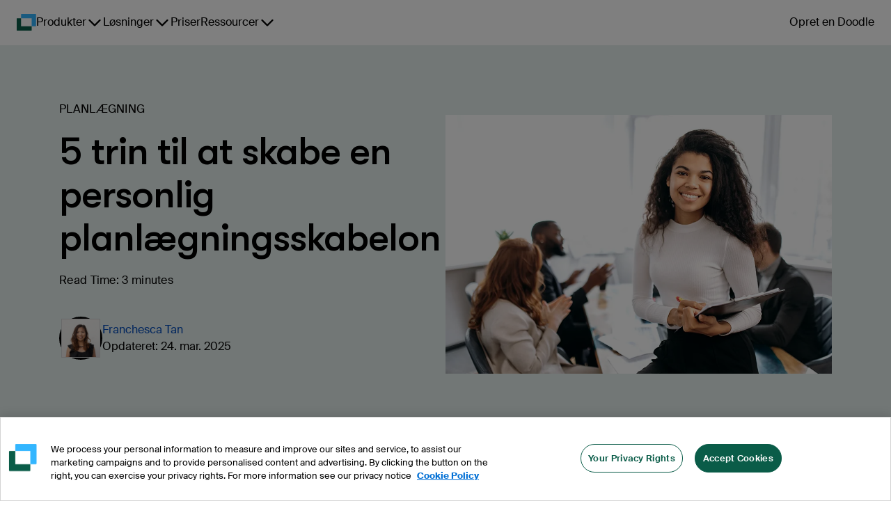

--- FILE ---
content_type: text/html
request_url: https://doodle.com/da/5-steps-to-creating-a-personalized-scheduling-template/
body_size: 26416
content:
<!DOCTYPE html><html lang="da"><head><meta charSet="utf-8"/><meta name="viewport" content="height=device-height, width=device-width, minimum-scale=1, initial-scale=1, shrink-to-fit=no"/><meta http-equiv="x-ua-compatible" content="ie=edge"/><link rel="apple-touch-icon" sizes="180x180" href="https://marketing-cdn.doodle.com/branding/2022/favicon/apple-touch-icon.png"/><link rel="icon" type="image/png" sizes="32x32" href="https://marketing-cdn.doodle.com/branding/2022/favicon/favicon-32x32.png"/><link rel="icon" type="image/png" sizes="16x16" href="https://marketing-cdn.doodle.com/branding/2022/favicon/favicon-16x16.png"/><link rel="icon" href="https://marketing-cdn.doodle.com/branding/2022/favicon/favicon.ico" sizes="any"/><link rel="icon" href="https://marketing-cdn.doodle.com/branding/2022/favicon/favicon.svg" type="image/svg+xml"/><link rel="shortcut icon" href="https://marketing-cdn.doodle.com/branding/2022/favicon/favicon.ico"/><link rel="mask-icon" href="https://marketing-cdn.doodle.com/branding/2022/favicon/safari-pinned-tab.svg" color="#0a5c48"/><link rel="manifest" href="https://marketing-cdn.doodle.com/branding/2022/favicon/site.webmanifest"/><meta name="msapplication-TileColor" content="#ffffff"/><meta name="msapplication-config" content="https://marketing-cdn.doodle.com/branding/2022/favicon/browserconfig.xml"/><meta name="theme-color" content="#ffffff"/><style>
          .async-hide {
            /* opacity: 0 !important */
          }</style><meta name="generator" content="Gatsby 4.25.9"/><meta data-react-helmet="true" name="description" content="Find ud af, hvordan du opretter en personlig planlægningsskabelon i 5 nemme trin for at øge din produktivitet og styre din tid mere effektivt."/><meta data-react-helmet="true" name="robots" content="index,follow"/><meta data-react-helmet="true" name="copyright" content="Doodle AG, Switzerland"/><meta data-react-helmet="true" name="application-name" content="Doodle"/><meta data-react-helmet="true" name="slack-app-id" content="AFA5VQJKX"/><meta data-react-helmet="true" property="fb:admins" content="146060788741700"/><meta data-react-helmet="true" property="og:title" content="5 trin til at skabe en personlig planlægningsskabelon"/><meta data-react-helmet="true" property="og:type" content="article"/><meta data-react-helmet="true" property="og:image" content="https://images.ctfassets.net/p24lh3qexxeo/4mfEIlmiNKOd0aVvK7EYmI/48d615fbcb8a26d5d5de26190ced89ae/woman_on_desk_with_group_in_bkgd.png"/><meta data-react-helmet="true" property="og:url" content="https://doodle.com/da/5-steps-to-creating-a-personalized-scheduling-template/"/><meta data-react-helmet="true" property="og:description" content="Find ud af, hvordan du opretter en personlig planlægningsskabelon i 5 nemme trin for at øge din produktivitet og styre din tid mere effektivt."/><meta data-react-helmet="true" property="og:locale" content="da"/><meta data-react-helmet="true" name="twitter:card" content="summary"/><meta data-react-helmet="true" name="twitter:creator" content="@doodletweet"/><meta data-react-helmet="true" name="twitter:title" content="5 trin til at skabe en personlig planlægningsskabelon"/><meta data-react-helmet="true" name="twitter:image" content="https://images.ctfassets.net/p24lh3qexxeo/4mfEIlmiNKOd0aVvK7EYmI/48d615fbcb8a26d5d5de26190ced89ae/woman_on_desk_with_group_in_bkgd.png"/><meta data-react-helmet="true" name="twitter:description" content="Find ud af, hvordan du opretter en personlig planlægningsskabelon i 5 nemme trin for at øge din produktivitet og styre din tid mere effektivt."/><meta data-react-helmet="true" name="info:contentCategory" content="Scheduling"/><link data-identity="gatsby-global-css" href="https://static-site-production.doodle.com/static-site/styles.f6c15e4bac96545746cf.css" rel="stylesheet" type="text/css"/><style data-styled="" data-styled-version="5.3.11">html,body,body div,span,object,iframe,h1,h2,h3,h4,h5,h6,p,blockquote,pre,abbr,address,cite,code,del,dfn,em,img,ins,kbd,q,samp,small,strong,sub,sup,var,b,i,dl,dt,dd,ol,ul,li,fieldset,form,label,legend,table,caption,tbody,tfoot,thead,tr,th,td,article,aside,figure,footer,header,hgroup,menu,nav,section,time,mark,audio,video{margin:0;font-family:'Suisse Intl',Helvetica,Arial,sans-serif;padding:0;border:0;outline:0;font-size:100%;vertical-align:baseline;background:transparent;}/*!sc*/
data-styled.g5[id="sc-global-jgLnYJ1"]{content:"sc-global-jgLnYJ1,"}/*!sc*/
.fGOyJw{font-size:72px;font-weight:600;line-height:79px;-webkit-letter-spacing:-1px;-moz-letter-spacing:-1px;-ms-letter-spacing:-1px;letter-spacing:-1px;color:currentColor;-webkit-text-decoration:none;text-decoration:none;}/*!sc*/
data-styled.g41[id="dist__StyledHeading1-sc-ob0vd6-39"]{content:"fGOyJw,"}/*!sc*/
.cyKFqs{font-size:34px;font-weight:600;line-height:44px;-webkit-letter-spacing:0.3px;-moz-letter-spacing:0.3px;-ms-letter-spacing:0.3px;letter-spacing:0.3px;color:currentColor;-webkit-text-decoration:none;text-decoration:none;}/*!sc*/
.kjswzF{font-size:56px;font-weight:500;line-height:62px;-webkit-letter-spacing:-2px;-moz-letter-spacing:-2px;-ms-letter-spacing:-2px;letter-spacing:-2px;color:currentColor;-webkit-text-decoration:none;text-decoration:none;}/*!sc*/
data-styled.g42[id="dist__StyledHeading2-sc-ob0vd6-40"]{content:"cyKFqs,kjswzF,"}/*!sc*/
.egaCWd{font-size:32px;font-weight:700;line-height:42px;-webkit-letter-spacing:0.3px;-moz-letter-spacing:0.3px;-ms-letter-spacing:0.3px;letter-spacing:0.3px;color:currentColor;-webkit-text-decoration:none;text-decoration:none;}/*!sc*/
data-styled.g43[id="dist__StyledHeading3-sc-ob0vd6-41"]{content:"egaCWd,"}/*!sc*/
.fimkxP{font-size:16px;font-weight:400;line-height:24px;-webkit-letter-spacing:0.3px;-moz-letter-spacing:0.3px;-ms-letter-spacing:0.3px;letter-spacing:0.3px;color:currentColor;-webkit-text-decoration:none;text-decoration:none;}/*!sc*/
data-styled.g50[id="dist__StyledBody1-sc-ob0vd6-48"]{content:"fimkxP,"}/*!sc*/
.hpXCrr{font-size:14px;font-weight:400;line-height:21px;-webkit-letter-spacing:0.3px;-moz-letter-spacing:0.3px;-ms-letter-spacing:0.3px;letter-spacing:0.3px;color:currentColor;-webkit-text-decoration:none;text-decoration:none;font-weight:500;}/*!sc*/
.kDrOIi{font-size:14px;font-weight:400;line-height:21px;-webkit-letter-spacing:0.3px;-moz-letter-spacing:0.3px;-ms-letter-spacing:0.3px;letter-spacing:0.3px;color:currentColor;-webkit-text-decoration:none;text-decoration:none;}/*!sc*/
data-styled.g51[id="dist__StyledBody2-sc-ob0vd6-49"]{content:"hpXCrr,kDrOIi,"}/*!sc*/
.kFRCt{color:currentColor;-webkit-text-decoration:none;text-decoration:none;font-weight:400;font-size:16px;font-weight:400;line-height:16px;-webkit-letter-spacing:0.3px;-moz-letter-spacing:0.3px;-ms-letter-spacing:0.3px;letter-spacing:0.3px;}/*!sc*/
data-styled.g62[id="dist__StyledLabel2-sc-ob0vd6-60"]{content:"kFRCt,"}/*!sc*/
.enXmpa{-webkit-align-items:center;-webkit-box-align:center;-ms-flex-align:center;align-items:center;border-radius:100px;cursor:pointer;display:-webkit-box;display:-webkit-flex;display:-ms-flexbox;display:flex;-webkit-box-pack:center;-webkit-justify-content:center;-ms-flex-pack:center;justify-content:center;font-family:'Suisse Intl',Helvetica,Arial,sans-serif;background-color:#0A5C48;border:none;color:#FFFFFF;padding:16px 24px;}/*!sc*/
.enXmpa #button-icon{color:#FFFFFF;padding-right:8px;}/*!sc*/
.enXmpa p + #button-icon{padding-right:0;padding-left:8px;}/*!sc*/
.enXmpa:hover{background-color:#ACC8C1;border-color:#FFFFFF;color:#000000;}/*!sc*/
.enXmpa:hover #button-icon{color:#000000;}/*!sc*/
.enXmpa:enabled:active{background-color:#0E3830;border-color:#0E3830;box-shadow:none;color:#FFFFFF;outline:none;-webkit-transform:scale(0.98);-ms-transform:scale(0.98);transform:scale(0.98);}/*!sc*/
.enXmpa:enabled:active #button-icon{color:#FFFFFF;}/*!sc*/
.enXmpa:disabled{background-color:#E5E5E5;border:1px solid #AEAEAE;color:#AEAEAE;cursor:not-allowed;}/*!sc*/
.enXmpa:disabled #button-icon{color:#AEAEAE;}/*!sc*/
data-styled.g71[id="dist__StyledButton-sc-ob0vd6-69"]{content:"enXmpa,"}/*!sc*/
html,body,body div,span,object,iframe,h1,h2,h3,h4,h5,h6,p,blockquote,pre,abbr,address,cite,code,del,dfn,em,img,ins,kbd,q,samp,small,strong,sub,sup,var,b,i,dl,dt,dd,ol,ul,li,fieldset,form,label,legend,table,caption,tbody,tfoot,thead,tr,th,td,article,aside,figure,footer,header,hgroup,menu,nav,section,time,mark,audio,video{margin:0;padding:0;border:0;outline:0;font-size:100%;vertical-align:baseline;background:transparent;}/*!sc*/
h1,h2,h3,h4{font-family:'GT Walsheim Pro',Helvetica,Arial,sans-serif;color:#000000;font-style:normal;}/*!sc*/
data-styled.g222[id="sc-global-jgLnYJ2"]{content:"sc-global-jgLnYJ2,"}/*!sc*/
html,body,body div,span,object,iframe,h1,h2,h3,h4,h5,h6,p,blockquote,pre,abbr,address,cite,code,del,dfn,em,img,ins,kbd,q,samp,small,strong,sub,sup,var,b,i,dl,dt,dd,ol,ul,li,fieldset,form,label,legend,table,caption,tbody,tfoot,thead,tr,th,td,article,aside,figure,footer,header,hgroup,menu,nav,section,time,mark,audio,video{margin:0;padding:0;border:0;outline:0;font-size:100%;vertical-align:baseline;background:transparent;}/*!sc*/
data-styled.g223[id="sc-global-jgLnYJ3"]{content:"sc-global-jgLnYJ3,"}/*!sc*/
html,body,body div,span,object,iframe,h1,h2,h3,h4,h5,h6,p,blockquote,pre,abbr,address,cite,code,del,dfn,em,img,ins,kbd,q,samp,small,strong,sub,sup,var,b,i,dl,dt,dd,ol,ul,li,fieldset,form,label,legend,table,caption,tbody,tfoot,thead,tr,th,td,article,aside,figure,footer,header,hgroup,menu,nav,section,time,mark,audio,video{margin:0;padding:0;border:0;outline:0;font-size:100%;vertical-align:baseline;background:transparent;}/*!sc*/
data-styled.g224[id="sc-global-jgLnYJ4"]{content:"sc-global-jgLnYJ4,"}/*!sc*/
html,body,body div,span,object,iframe,h1,h2,h3,h4,h5,h6,p,blockquote,pre,abbr,address,cite,code,del,dfn,em,img,ins,kbd,q,samp,small,strong,sub,sup,var,b,i,dl,dt,dd,ol,ul,li,fieldset,form,label,legend,table,caption,tbody,tfoot,thead,tr,th,td,article,aside,figure,footer,header,hgroup,menu,nav,section,time,mark,audio,video{margin:0;padding:0;border:0;outline:0;font-size:100%;vertical-align:baseline;background:transparent;}/*!sc*/
h1,h2,h3,h4{font-family:'GT Walsheim Pro',Helvetica,Arial,sans-serif;color:#000000;font-style:normal;}/*!sc*/
data-styled.g225[id="sc-global-jgLnYJ5"]{content:"sc-global-jgLnYJ5,"}/*!sc*/
html,body,body div,span,object,iframe,h1,h2,h3,h4,h5,h6,p,blockquote,pre,abbr,address,cite,code,del,dfn,em,img,ins,kbd,q,samp,small,strong,sub,sup,var,b,i,dl,dt,dd,ol,ul,li,fieldset,form,label,legend,table,caption,tbody,tfoot,thead,tr,th,td,article,aside,figure,footer,header,hgroup,menu,nav,section,time,mark,audio,video{margin:0;padding:0;border:0;outline:0;font-size:100%;vertical-align:baseline;background:transparent;}/*!sc*/
data-styled.g226[id="sc-global-jgLnYJ6"]{content:"sc-global-jgLnYJ6,"}/*!sc*/
</style><title data-react-helmet="true">5 trin til at skabe en personlig planlægningsskabelon | Doodle</title><link data-react-helmet="true" rel="sitemap" type="application/xml" href="/sitemap.xml"/><link data-react-helmet="true" rel="canonical" href="https://doodle.com/da/5-steps-to-creating-a-personalized-scheduling-template/"/><link data-react-helmet="true" rel="alternate" hreflang="x-default" href="https://doodle.com/en/5-steps-to-creating-a-personalized-scheduling-template/"/><link data-react-helmet="true" rel="alternate" hreflang="en" href="https://doodle.com/en/5-steps-to-creating-a-personalized-scheduling-template/"/><link data-react-helmet="true" rel="alternate" hreflang="de" href="https://doodle.com/de/5-steps-to-creating-a-personalized-scheduling-template/"/><link data-react-helmet="true" rel="alternate" hreflang="fr" href="https://doodle.com/fr/5-steps-to-creating-a-personalized-scheduling-template/"/><link data-react-helmet="true" rel="alternate" hreflang="es" href="https://doodle.com/es/5-steps-to-creating-a-personalized-scheduling-template/"/><link data-react-helmet="true" rel="alternate" hreflang="it" href="https://doodle.com/it/5-steps-to-creating-a-personalized-scheduling-template/"/><link data-react-helmet="true" rel="alternate" hreflang="pt-BR" href="https://doodle.com/pt_BR/5-steps-to-creating-a-personalized-scheduling-template/"/><link data-react-helmet="true" rel="alternate" hreflang="da" href="https://doodle.com/da/5-steps-to-creating-a-personalized-scheduling-template/"/><link data-react-helmet="true" rel="stylesheet" href="https://marketing-cdn.doodle.com/branding/2022/font/web/gt-walsheim-pro/GTWalsheimPro.min.css"/><link data-react-helmet="true" rel="stylesheet" href="https://marketing-cdn.doodle.com/branding/2022/font/web/suisse/SuisseIntl.min.css"/><style>.gatsby-image-wrapper{position:relative;overflow:hidden}.gatsby-image-wrapper picture.object-fit-polyfill{position:static!important}.gatsby-image-wrapper img{bottom:0;height:100%;left:0;margin:0;max-width:none;padding:0;position:absolute;right:0;top:0;width:100%;object-fit:cover}.gatsby-image-wrapper [data-main-image]{opacity:0;transform:translateZ(0);transition:opacity .25s linear;will-change:opacity}.gatsby-image-wrapper-constrained{display:inline-block;vertical-align:top}</style><noscript><style>.gatsby-image-wrapper noscript [data-main-image]{opacity:1!important}.gatsby-image-wrapper [data-placeholder-image]{opacity:0!important}</style></noscript><script type="module">const e="undefined"!=typeof HTMLImageElement&&"loading"in HTMLImageElement.prototype;e&&document.body.addEventListener("load",(function(e){const t=e.target;if(void 0===t.dataset.mainImage)return;if(void 0===t.dataset.gatsbyImageSsr)return;let a=null,n=t;for(;null===a&&n;)void 0!==n.parentNode.dataset.gatsbyImageWrapper&&(a=n.parentNode),n=n.parentNode;const o=a.querySelector("[data-placeholder-image]"),r=new Image;r.src=t.currentSrc,r.decode().catch((()=>{})).then((()=>{t.style.opacity=1,o&&(o.style.opacity=0,o.style.transition="opacity 500ms linear")}))}),!0);</script><script id="env" type="application/json">{"VERSION":"v248.109.2","AVO_API_KEY":"","COOKIE_DOMAIN":".doodle.com","DOODLE_ENV":"production","GTM_ID":"GTM-CFKQ","INTERCOM_APP_ID":"spze4lyi","ONE_TRUST_SCRIPT_ID":"da7a21f4-bf97-4285-b0e4-44a110ca241e","DOODLE_SCHEDULING_API_URL":"https://api.doodle.com/scheduling","KEYCLOAK_AUTH_URL":"https://doodle.com/auth","DOODLE_API_BASE_URL":"https://api.doodle.com","SVC_DATA_LAYER_API":"https://api.doodle.com/data-layer","FEATURE_FLAG_ANONYMOUS_USERS":"true","MOCKED":"false","TIDIO_CHATBOT_KEY":"kcfu3wmtvrvzluunupnqydvjmhbuknjh","COUNTRY":"US","GATSBY_GROWTHBOOK_API_HOST":"https://gb.doodle.com","GATSBY_GROWTHBOOK_CLIENT_KEY":"sdk-c3a6cde0"}</script><script type="text/javascript">
          (function() {
            var script = document.createElement('script');
            script.src = 'https://cdn.cookielaw.org/scripttemplates/otSDKStub.js';
            script.setAttribute('data-domain-script', 'da7a21f4-bf97-4285-b0e4-44a110ca241e');
            script.setAttribute('data-document-language', 'true');
            script.defer = true;
            document.head.appendChild(script);
          })();
        </script><script>window.dataLayer = window.dataLayer || [];</script></head><body><noscript id="gatsby-noscript">This app works best with JavaScript enabled.</noscript><div id="___gatsby"><div style="outline:none" tabindex="-1" id="gatsby-focus-wrapper"><div class="Layout-module--page-style--b53e7 Layout-module--column--db8a8"><div class="Notification-module--notificationsContainer--94d13"></div><div class="AppHeader-module--header-container--1f19b"><div class="theme-provider-module_heidi__xVEbf"><div class="AppHeader-module--header--12961"><header class="header-module_header__Evm68"><div class="header-module_nav-container__YFbTl"><a data-testid="logo" class="header-module_logo__5uAPm" href="/" aria-label="Doodle Homepage"><div style="display:flex;filter:none"><svg width="28" height="24" viewBox="0 0 28 24" fill="none" xmlns="http://www.w3.org/2000/svg"><path d="M20.9407 24C21.2737 24 21.5436 23.7284 21.5436 23.3934V17.8499H6.2951V6.15019L0.602933 6.15019C0.269943 6.15019 1.57561e-06 6.42177 1.5465e-06 6.75677L0 23.3934C0 23.7284 0.269942 24 0.602932 24L20.9407 24Z" fill="#0A5C48"></path><path d="M27.236 17.8498C27.569 17.8498 27.8389 17.5782 27.8389 17.2432V0.606563C27.8389 0.27156 27.569 -1.36443e-05 27.236 -1.36736e-05L6.89823 -1.52588e-05C6.56524 -1.52881e-05 6.2953 0.271559 6.2953 0.606562L6.2953 6.15011H21.5438V17.8498H27.236Z" fill="#33B6FF"></path></svg></div></a><nav class="navigation-module_navigation__7CB0f" data-testid="navigation"><ul class="navigation-module_navigation-items__ia-Qq"><li data-testid="navigation-item-with-drawer" class="navigation-item-with-drawer-module_item__Yd41R"><button type="button" class="ghost-button-module_link-button__xzPu8 ghost-button-module_large__X-2tc ghost-button-module_plain__F-JoX ghost-button-module_has-dropdown__PDs-T ghost-button-module_is-navigation__XtwBX" aria-label="Produkter" aria-haspopup="true" aria-controls=":R1idd:" aria-current="false" aria-expanded="false"><span>Produkter</span><svg focusable="false" aria-hidden="true" role="img" width="24" height="24" viewBox="0 0 24 24" color="currentColor"><title>ChevronDownIcon</title><path d="M20.296 9.79586L12.796 17.2959C12.6914 17.4007 12.5673 17.484 12.4305 17.5407C12.2938 17.5975 12.1471 17.6267 11.9991 17.6267C11.851 17.6267 11.7044 17.5975 11.5677 17.5407C11.4309 17.484 11.3067 17.4007 11.2022 17.2959L3.70221 9.79586C3.49086 9.58451 3.37213 9.29787 3.37213 8.99898C3.37213 8.7001 3.49086 8.41345 3.70221 8.20211C3.91355 7.99076 4.2002 7.87203 4.49908 7.87203C4.79797 7.87203 5.08461 7.99076 5.29596 8.20211L12 14.9062L18.7041 8.20117C18.9154 7.98983 19.2021 7.87109 19.501 7.87109C19.7998 7.87109 20.0865 7.98983 20.2978 8.20117C20.5092 8.41252 20.6279 8.69916 20.6279 8.99805C20.6279 9.29693 20.5092 9.58358 20.2978 9.79492L20.296 9.79586Z" fill="currentColor"></path></svg></button><div id=":R1idd:" class="navigation-item-with-drawer-module_drawer__uSXyz" style="--columns:3;--rows:4" data-testid="drawer"><div class="navigation-item-with-drawer-module_drawer-column__o8Pmn"><a href="/da/product-overview/" class="drawer-title-module_drawer-title__5VddS"><svg focusable="false" aria-hidden="true" role="img" width="24" height="24" viewBox="0 0 24 24" color="currentColor"><title>Groups3PeopleIcon</title><svg width="24" height="24" viewBox="0 0 24 24" fill="none" xmlns="http://www.w3.org/2000/svg"><path fill-rule="evenodd" clip-rule="evenodd" d="M19.6421 12.019C20.7443 11.3596 21.4823 10.1541 21.4823 8.7762C21.4823 6.69065 19.7916 5 17.7061 5C15.6206 5 13.9299 6.69065 13.9299 8.7762C13.9299 10.1541 14.6679 11.3596 15.7702 12.019C15.6107 12.0706 15.4531 12.1286 15.2977 12.193C14.5342 12.5093 13.8404 12.9728 13.2559 13.5573C12.6715 14.1417 12.2079 14.8354 11.8916 15.599C11.5754 16.3626 11.4126 17.181 11.4126 18.0075H17.7062H23.9999C23.9999 17.181 23.8371 16.3626 23.5208 15.599C23.2045 14.8354 22.7409 14.1417 22.1565 13.5573C21.5721 12.9728 20.8783 12.5093 20.1147 12.193C19.9593 12.1286 19.8016 12.0706 19.6421 12.019Z" fill="#C89646"></path><path fill-rule="evenodd" clip-rule="evenodd" d="M8.22955 12.019C9.33175 11.3596 10.0697 10.1541 10.0697 8.7762C10.0697 6.69065 8.37905 5 6.2935 5C4.20799 5 2.51733 6.69065 2.51733 8.7762C2.51733 10.1541 3.25532 11.3596 4.35759 12.019C4.19811 12.0706 4.04051 12.1286 3.88517 12.193C3.12159 12.5093 2.42778 12.9728 1.84336 13.5573C1.25894 14.1417 0.79536 14.8354 0.479075 15.599C0.16279 16.3626 0 17.181 0 18.0075H6.29365H12.5873C12.5873 17.181 12.4245 16.3626 12.1082 15.599C11.792 14.8354 11.3283 14.1417 10.7439 13.5573C10.1595 12.9728 9.4657 12.5093 8.7021 12.193C8.54675 12.1286 8.3891 12.0706 8.22955 12.019Z" fill="#C89646"></path><path fill-rule="evenodd" clip-rule="evenodd" d="M13.7692 13.864C14.8708 13.2044 15.6083 11.9993 15.6083 10.6219C15.6083 8.53635 13.9177 6.8457 11.8321 6.8457C9.74655 6.8457 8.0559 8.53635 8.0559 10.6219C8.0559 11.9993 8.7934 13.2045 9.8951 13.8641C9.736 13.9156 9.57875 13.9734 9.42375 14.0376C8.66015 14.3539 7.96635 14.8175 7.38195 15.4019C6.7975 15.9864 6.33395 16.6802 6.01765 17.4438C5.70135 18.2074 5.53855 19.0257 5.53855 19.8522H11.8322H18.1259C18.1259 19.0257 17.9631 18.2074 17.6468 17.4438C17.3305 16.6802 16.8669 15.9864 16.2825 15.4019C15.6981 14.8175 15.0043 14.3539 14.2407 14.0376C14.0857 13.9734 13.9284 13.9155 13.7692 13.864Z" fill="#E0BB00"></path><mask id="mask0_1_12" style="mask-type:luminance" maskUnits="userSpaceOnUse" x="5" y="6" width="15" height="15"><path d="M19.0386 6.3457H5.03855V20.8457H19.0386V6.3457Z" fill="white"></path><path fill-rule="evenodd" clip-rule="evenodd" d="M13.7692 13.864C14.8708 13.2044 15.6083 11.9993 15.6083 10.6219C15.6083 8.53635 13.9177 6.8457 11.8321 6.8457C9.74655 6.8457 8.0559 8.53635 8.0559 10.6219C8.0559 11.9993 8.7934 13.2045 9.8951 13.8641C9.736 13.9156 9.57875 13.9734 9.42375 14.0376C8.66015 14.3539 7.96635 14.8175 7.38195 15.4019C6.7975 15.9864 6.33395 16.6802 6.01765 17.4438C5.70135 18.2074 5.53855 19.0257 5.53855 19.8522H11.8322H18.1259C18.1259 19.0257 17.9631 18.2074 17.6468 17.4438C17.3305 16.6802 16.8669 15.9864 16.2825 15.4019C15.6981 14.8175 15.0043 14.3539 14.2407 14.0376C14.0857 13.9734 13.9284 13.9155 13.7692 13.864Z" fill="currentColor"></path></mask><g mask="url(#mask0_1_12)"><path d="M13.7692 13.864L13.5123 13.4351L12.5674 14.0008L13.6153 14.3398L13.7692 13.864ZM9.8951 13.8641L10.049 14.3398L11.0969 14.0008L10.152 13.4351L9.8951 13.8641ZM5.53855 19.8522H5.03855V20.3522H5.53855V19.8522ZM18.1259 19.8522V20.3522H18.6259V19.8522H18.1259ZM15.1083 10.6219C15.1083 11.8163 14.4694 12.862 13.5123 13.4351L14.0261 14.293C15.2723 13.5469 16.1083 12.1823 16.1083 10.6219H15.1083ZM11.8321 7.3457C13.6415 7.3457 15.1083 8.8125 15.1083 10.6219H16.1083C16.1083 8.2602 14.1938 6.3457 11.8321 6.3457V7.3457ZM8.5559 10.6219C8.5559 8.8125 10.0227 7.3457 11.8321 7.3457V6.3457C9.4704 6.3457 7.5559 8.2602 7.5559 10.6219H8.5559ZM10.152 13.4351C9.19485 12.8621 8.5559 11.8163 8.5559 10.6219H7.5559C7.5559 12.1823 8.392 13.5469 9.63825 14.2931L10.152 13.4351ZM9.7412 13.3884C9.56945 13.4439 9.3997 13.5064 9.2324 13.5757L9.6151 14.4996C9.75775 14.4405 9.90255 14.3872 10.049 14.3398L9.7412 13.3884ZM9.2324 13.5757C8.40815 13.9171 7.65925 14.4175 7.0284 15.0484L7.7355 15.7555C8.2735 15.2175 8.91215 14.7907 9.6151 14.4996L9.2324 13.5757ZM7.0284 15.0484C6.39755 15.6792 5.8971 16.4282 5.5557 17.2525L6.4796 17.6351C6.77075 16.9322 7.1975 16.2935 7.7355 15.7555L7.0284 15.0484ZM5.5557 17.2525C5.2143 18.0767 5.03855 18.9601 5.03855 19.8522H6.03855C6.03855 19.0914 6.18845 18.338 6.4796 17.6351L5.5557 17.2525ZM5.53855 20.3522H11.8322V19.3522H5.53855V20.3522ZM11.8322 20.3522H18.1259V19.3522H11.8322V20.3522ZM18.6259 19.8522C18.6259 18.9601 18.4502 18.0767 18.1088 17.2525L17.1849 17.6351C17.476 18.338 17.6259 19.0914 17.6259 19.8522H18.6259ZM18.1088 17.2525C17.7673 16.4282 17.2669 15.6792 16.6361 15.0484L15.929 15.7555C16.467 16.2935 16.8937 16.9322 17.1849 17.6351L18.1088 17.2525ZM16.6361 15.0484C16.0052 14.4175 15.2563 13.9171 14.4321 13.5757L14.0494 14.4996C14.7523 14.7907 15.391 15.2175 15.929 15.7555L16.6361 15.0484ZM14.4321 13.5757C14.2647 13.5064 14.0949 13.4439 13.9231 13.3883L13.6153 14.3398C13.7618 14.3872 13.9067 14.4405 14.0494 14.4996L14.4321 13.5757Z" fill="white"></path></g></svg></svg>For grupper</a><a class="drawer-item-module_drawer-item__y0i-m" href="/da/product/polls/"><div class="drawer-item-module_drawer-item-label__cUk5K">Gruppeafstemning<svg focusable="false" aria-hidden="true" role="img" width="24" height="24" viewBox="0 0 24 24" color="currentColor"><title>ArrowRightIcon</title><path d="M21.0459 12.7959L14.2959 19.5459C14.0846 19.7572 13.7979 19.8759 13.4991 19.8759C13.2002 19.8759 12.9135 19.7572 12.7022 19.5459C12.4908 19.3345 12.3721 19.0479 12.3721 18.749C12.3721 18.4501 12.4908 18.1635 12.7022 17.9521L17.5312 13.1249H3.75C3.45163 13.1249 3.16548 13.0064 2.9545 12.7954C2.74353 12.5844 2.625 12.2983 2.625 11.9999C2.625 11.7016 2.74353 11.4154 2.9545 11.2044C3.16548 10.9934 3.45163 10.8749 3.75 10.8749H17.5312L12.7041 6.04492C12.4927 5.83358 12.374 5.54693 12.374 5.24804C12.374 4.94916 12.4927 4.66251 12.7041 4.45117C12.9154 4.23983 13.2021 4.12109 13.5009 4.12109C13.7998 4.12109 14.0865 4.23983 14.2978 4.45117L21.0478 11.2012C21.1527 11.3058 21.2359 11.4302 21.2926 11.5671C21.3493 11.704 21.3784 11.8507 21.3782 11.9989C21.3781 12.1471 21.3486 12.2938 21.2916 12.4305C21.2346 12.5673 21.1511 12.6914 21.0459 12.7959Z" fill="currentColor"></path></svg></div><div class="drawer-item-module_drawer-item-description__V4NRw">Find det tidspunkt, der fungerer bedst for alle i din gruppe.</div></a><a class="drawer-item-module_drawer-item__y0i-m" href="/da/product/sign-up-sheet/"><div class="drawer-item-module_drawer-item-label__cUk5K">Tilmeldingsark<svg focusable="false" aria-hidden="true" role="img" width="24" height="24" viewBox="0 0 24 24" color="currentColor"><title>ArrowRightIcon</title><path d="M21.0459 12.7959L14.2959 19.5459C14.0846 19.7572 13.7979 19.8759 13.4991 19.8759C13.2002 19.8759 12.9135 19.7572 12.7022 19.5459C12.4908 19.3345 12.3721 19.0479 12.3721 18.749C12.3721 18.4501 12.4908 18.1635 12.7022 17.9521L17.5312 13.1249H3.75C3.45163 13.1249 3.16548 13.0064 2.9545 12.7954C2.74353 12.5844 2.625 12.2983 2.625 11.9999C2.625 11.7016 2.74353 11.4154 2.9545 11.2044C3.16548 10.9934 3.45163 10.8749 3.75 10.8749H17.5312L12.7041 6.04492C12.4927 5.83358 12.374 5.54693 12.374 5.24804C12.374 4.94916 12.4927 4.66251 12.7041 4.45117C12.9154 4.23983 13.2021 4.12109 13.5009 4.12109C13.7998 4.12109 14.0865 4.23983 14.2978 4.45117L21.0478 11.2012C21.1527 11.3058 21.2359 11.4302 21.2926 11.5671C21.3493 11.704 21.3784 11.8507 21.3782 11.9989C21.3781 12.1471 21.3486 12.2938 21.2916 12.4305C21.2346 12.5673 21.1511 12.6914 21.0459 12.7959Z" fill="currentColor"></path></svg></div><div class="drawer-item-module_drawer-item-description__V4NRw">Opret tilmeldinger til workshops, webinarer eller events, og lad folk vælge, hvad de gerne vil deltage i.</div></a></div><div class="navigation-item-with-drawer-module_drawer-column__o8Pmn"><a href="/da/product-overview/" class="drawer-title-module_drawer-title__5VddS"><svg focusable="false" aria-hidden="true" role="img" width="24" height="24" viewBox="0 0 24 24" color="currentColor"><title>Groups2PeopleIcon</title><svg width="24" height="24" viewBox="0 0 24 24" fill="none" xmlns="http://www.w3.org/2000/svg"><path fill-rule="evenodd" clip-rule="evenodd" d="M17.2801 12.6033C18.4736 11.8888 19.2726 10.5831 19.2726 9.09085C19.2726 6.83155 17.441 5 15.1817 5C12.9223 5 11.0908 6.83155 11.0908 9.09085C11.0908 10.5832 11.8899 11.8889 13.0835 12.6034C12.911 12.6592 12.7406 12.7219 12.5727 12.7914C11.7455 13.1341 10.9939 13.6363 10.3608 14.2695C9.72765 14.9026 9.2254 15.6542 8.88275 16.4814C8.54015 17.3086 8.36375 18.1952 8.36375 19.0906H15.1819H22C22 18.1952 21.8237 17.3086 21.481 16.4814C21.1384 15.6542 20.6361 14.9026 20.003 14.2695C19.3699 13.6363 18.6183 13.1341 17.7911 12.7914C17.623 12.7218 17.4526 12.6591 17.2801 12.6033Z" fill="#0EB947"></path><path fill-rule="evenodd" clip-rule="evenodd" d="M10.9163 12.6033C12.1098 11.8888 12.9088 10.5831 12.9088 9.09085C12.9088 6.83155 11.0773 5 8.81795 5C6.5586 5 4.72705 6.83155 4.72705 9.09085C4.72705 10.5832 5.5261 11.8889 6.7197 12.6034C6.5473 12.6592 6.3769 12.7219 6.20895 12.7914C5.38175 13.1341 4.6301 13.6363 3.99698 14.2695C3.36386 14.9026 2.86164 15.6542 2.519 16.4814C2.17636 17.3086 2 18.1952 2 19.0906H8.8181H15.6362C15.6362 18.1952 15.4599 17.3086 15.1173 16.4814C14.7746 15.6542 14.2724 14.9026 13.6392 14.2695C13.0061 13.6363 12.2545 13.1341 11.4273 12.7914C11.2593 12.7218 11.0888 12.6591 10.9163 12.6033Z" fill="#00802B"></path><mask id="mask0_1_3" style="mask-type:luminance" maskUnits="userSpaceOnUse" x="1" y="4" width="16" height="16"><path d="M16.5 4.5H1.5V20H16.5V4.5Z" fill="white"></path><path fill-rule="evenodd" clip-rule="evenodd" d="M10.9163 12.6033C12.1098 11.8888 12.9088 10.5831 12.9088 9.09085C12.9088 6.83155 11.0773 5 8.81795 5C6.5586 5 4.72705 6.83155 4.72705 9.09085C4.72705 10.5832 5.5261 11.8889 6.7197 12.6034C6.5473 12.6592 6.3769 12.7219 6.20895 12.7914C5.38175 13.1341 4.6301 13.6363 3.99698 14.2695C3.36386 14.9026 2.86164 15.6542 2.519 16.4814C2.17636 17.3086 2 18.1952 2 19.0906H8.8181H15.6362C15.6362 18.1952 15.4599 17.3086 15.1173 16.4814C14.7746 15.6542 14.2724 14.9026 13.6392 14.2695C13.0061 13.6363 12.2545 13.1341 11.4273 12.7914C11.2593 12.7218 11.0888 12.6591 10.9163 12.6033Z" fill="currentColor"></path></mask><g mask="url(#mask0_1_3)"><path d="M10.9163 12.6033L10.6594 12.1743L9.7144 12.7401L10.7624 13.0791L10.9163 12.6033ZM6.7197 12.6034L6.8736 13.0792L7.9216 12.7402L6.97655 12.1744L6.7197 12.6034ZM2 19.0906H1.5V19.5906H2V19.0906ZM15.6362 19.0906V19.5906H16.1362V19.0906H15.6362ZM12.4088 9.09085C12.4088 10.4001 11.7084 11.5463 10.6594 12.1743L11.1731 13.0323C12.5112 12.2312 13.4088 10.7661 13.4088 9.09085H12.4088ZM8.81795 5.5C10.8011 5.5 12.4088 7.1077 12.4088 9.09085H13.4088C13.4088 6.5554 11.3534 4.5 8.81795 4.5V5.5ZM5.22705 9.09085C5.22705 7.1077 6.83475 5.5 8.81795 5.5V4.5C6.28245 4.5 4.22705 6.5554 4.22705 9.09085H5.22705ZM6.97655 12.1744C5.9275 11.5464 5.22705 10.4002 5.22705 9.09085H4.22705C4.22705 10.7662 5.1247 12.2313 6.4629 13.0324L6.97655 12.1744ZM6.56585 12.1277C6.38075 12.1875 6.19785 12.2549 6.0176 12.3295L6.4003 13.2534C6.5559 13.1889 6.7138 13.1308 6.8736 13.0792L6.56585 12.1277ZM6.0176 12.3295C5.1297 12.6973 4.32298 13.2364 3.64343 13.9159L4.35053 14.623C4.93722 14.0363 5.63375 13.5709 6.4003 13.2534L6.0176 12.3295ZM3.64343 13.9159C2.96388 14.5955 2.42483 15.4022 2.05706 16.2901L2.98094 16.6728C3.29846 15.9062 3.76384 15.2097 4.35053 14.623L3.64343 13.9159ZM2.05706 16.2901C1.68929 17.178 1.5 18.1295 1.5 19.0906H2.5C2.5 18.2609 2.66343 17.4393 2.98094 16.6728L2.05706 16.2901ZM2 19.5906H8.8181V18.5906H2V19.5906ZM8.8181 19.5906H15.6362V18.5906H8.8181V19.5906ZM16.1362 19.0906C16.1362 18.1295 15.9469 17.178 15.5792 16.2901L14.6553 16.6728C14.9729 17.4393 15.1362 18.2609 15.1362 19.0906H16.1362ZM15.5792 16.2901C15.2114 15.4022 14.6723 14.5955 13.9928 13.9159L13.2857 14.623C13.8724 15.2097 14.3378 15.9062 14.6553 16.6728L15.5792 16.2901ZM13.9928 13.9159C13.3132 13.2364 12.5066 12.6973 11.6187 12.3295L11.236 13.2534C12.0025 13.5709 12.699 14.0363 13.2857 14.623L13.9928 13.9159ZM11.6187 12.3295C11.4383 12.2548 11.2553 12.1874 11.0702 12.1276L10.7624 13.0791C10.9222 13.1308 11.0803 13.1889 11.236 13.2534L11.6187 12.3295Z" fill="white"></path></g></svg></svg>For enkeltpersoner</a><a class="drawer-item-module_drawer-item__y0i-m" href="/da/product/1-1/"><div class="drawer-item-module_drawer-item-label__cUk5K">1:1<svg focusable="false" aria-hidden="true" role="img" width="24" height="24" viewBox="0 0 24 24" color="currentColor"><title>ArrowRightIcon</title><path d="M21.0459 12.7959L14.2959 19.5459C14.0846 19.7572 13.7979 19.8759 13.4991 19.8759C13.2002 19.8759 12.9135 19.7572 12.7022 19.5459C12.4908 19.3345 12.3721 19.0479 12.3721 18.749C12.3721 18.4501 12.4908 18.1635 12.7022 17.9521L17.5312 13.1249H3.75C3.45163 13.1249 3.16548 13.0064 2.9545 12.7954C2.74353 12.5844 2.625 12.2983 2.625 11.9999C2.625 11.7016 2.74353 11.4154 2.9545 11.2044C3.16548 10.9934 3.45163 10.8749 3.75 10.8749H17.5312L12.7041 6.04492C12.4927 5.83358 12.374 5.54693 12.374 5.24804C12.374 4.94916 12.4927 4.66251 12.7041 4.45117C12.9154 4.23983 13.2021 4.12109 13.5009 4.12109C13.7998 4.12109 14.0865 4.23983 14.2978 4.45117L21.0478 11.2012C21.1527 11.3058 21.2359 11.4302 21.2926 11.5671C21.3493 11.704 21.3784 11.8507 21.3782 11.9989C21.3781 12.1471 21.3486 12.2938 21.2916 12.4305C21.2346 12.5673 21.1511 12.6914 21.0459 12.7959Z" fill="currentColor"></path></svg></div><div class="drawer-item-module_drawer-item-description__V4NRw">Tilbyd en liste over dine tilgængelige tidspunkter, så din klient kan vælge det, der passer dem bedst.</div></a><a class="drawer-item-module_drawer-item__y0i-m" href="/da/features/booking-page/"><div class="drawer-item-module_drawer-item-label__cUk5K">Booking-side<svg focusable="false" aria-hidden="true" role="img" width="24" height="24" viewBox="0 0 24 24" color="currentColor"><title>ArrowRightIcon</title><path d="M21.0459 12.7959L14.2959 19.5459C14.0846 19.7572 13.7979 19.8759 13.4991 19.8759C13.2002 19.8759 12.9135 19.7572 12.7022 19.5459C12.4908 19.3345 12.3721 19.0479 12.3721 18.749C12.3721 18.4501 12.4908 18.1635 12.7022 17.9521L17.5312 13.1249H3.75C3.45163 13.1249 3.16548 13.0064 2.9545 12.7954C2.74353 12.5844 2.625 12.2983 2.625 11.9999C2.625 11.7016 2.74353 11.4154 2.9545 11.2044C3.16548 10.9934 3.45163 10.8749 3.75 10.8749H17.5312L12.7041 6.04492C12.4927 5.83358 12.374 5.54693 12.374 5.24804C12.374 4.94916 12.4927 4.66251 12.7041 4.45117C12.9154 4.23983 13.2021 4.12109 13.5009 4.12109C13.7998 4.12109 14.0865 4.23983 14.2978 4.45117L21.0478 11.2012C21.1527 11.3058 21.2359 11.4302 21.2926 11.5671C21.3493 11.704 21.3784 11.8507 21.3782 11.9989C21.3781 12.1471 21.3486 12.2938 21.2916 12.4305C21.2346 12.5673 21.1511 12.6914 21.0459 12.7959Z" fill="currentColor"></path></svg></div><div class="drawer-item-module_drawer-item-description__V4NRw">Opsæt din bookingside én gang, del dit link, og lad kunderne booke tid hos dig med få klik.</div></a></div><div class="navigation-item-with-drawer-module_drawer-column__o8Pmn"><a href="/da/why-doodle/" class="drawer-title-module_drawer-title__5VddS"><svg focusable="false" aria-hidden="true" role="img" width="24" height="24" viewBox="0 0 24 24" color="currentColor"><title>TwoCirclesIcon</title><svg width="24" height="24" viewBox="0 0 24 24" fill="none" xmlns="http://www.w3.org/2000/svg"><path d="M7.05859 5.06689C10.957 5.06689 14.1171 8.22712 14.1172 12.1255V12.6743C14.1172 16.5728 10.9571 19.7339 7.05859 19.7339C3.16022 19.7338 0 16.5727 0 12.6743V12.1255C0.000110556 8.22719 3.16029 5.067 7.05859 5.06689Z" fill="#33B6FF"></path><path opacity="0.7" d="M16.6664 5.06689C20.7164 5.06689 24.0002 8.34997 24.0004 12.3999C24.0004 16.45 20.7165 19.7339 16.6664 19.7339C12.6164 19.7337 9.33337 16.4499 9.33337 12.3999C9.33353 8.35007 12.6165 5.06705 16.6664 5.06689Z" fill="#ADE2FF"></path></svg></svg>Funktioner</a><a class="drawer-item-module_drawer-item__y0i-m" href="/da/integrations/"><div class="drawer-item-module_drawer-item-label__cUk5K">Integrationer<svg focusable="false" aria-hidden="true" role="img" width="24" height="24" viewBox="0 0 24 24" color="currentColor"><title>ArrowRightIcon</title><path d="M21.0459 12.7959L14.2959 19.5459C14.0846 19.7572 13.7979 19.8759 13.4991 19.8759C13.2002 19.8759 12.9135 19.7572 12.7022 19.5459C12.4908 19.3345 12.3721 19.0479 12.3721 18.749C12.3721 18.4501 12.4908 18.1635 12.7022 17.9521L17.5312 13.1249H3.75C3.45163 13.1249 3.16548 13.0064 2.9545 12.7954C2.74353 12.5844 2.625 12.2983 2.625 11.9999C2.625 11.7016 2.74353 11.4154 2.9545 11.2044C3.16548 10.9934 3.45163 10.8749 3.75 10.8749H17.5312L12.7041 6.04492C12.4927 5.83358 12.374 5.54693 12.374 5.24804C12.374 4.94916 12.4927 4.66251 12.7041 4.45117C12.9154 4.23983 13.2021 4.12109 13.5009 4.12109C13.7998 4.12109 14.0865 4.23983 14.2978 4.45117L21.0478 11.2012C21.1527 11.3058 21.2359 11.4302 21.2926 11.5671C21.3493 11.704 21.3784 11.8507 21.3782 11.9989C21.3781 12.1471 21.3486 12.2938 21.2916 12.4305C21.2346 12.5673 21.1511 12.6914 21.0459 12.7959Z" fill="currentColor"></path></svg></div><div class="drawer-item-module_drawer-item-description__V4NRw">Planlæg smartere ved at forbinde de værktøjer, du bruger hver dag.</div></a><a class="drawer-item-module_drawer-item__y0i-m" href="/da/integrations/stripe/"><div class="drawer-item-module_drawer-item-label__cUk5K">Indsaml betalinger<svg focusable="false" aria-hidden="true" role="img" width="24" height="24" viewBox="0 0 24 24" color="currentColor"><title>ArrowRightIcon</title><path d="M21.0459 12.7959L14.2959 19.5459C14.0846 19.7572 13.7979 19.8759 13.4991 19.8759C13.2002 19.8759 12.9135 19.7572 12.7022 19.5459C12.4908 19.3345 12.3721 19.0479 12.3721 18.749C12.3721 18.4501 12.4908 18.1635 12.7022 17.9521L17.5312 13.1249H3.75C3.45163 13.1249 3.16548 13.0064 2.9545 12.7954C2.74353 12.5844 2.625 12.2983 2.625 11.9999C2.625 11.7016 2.74353 11.4154 2.9545 11.2044C3.16548 10.9934 3.45163 10.8749 3.75 10.8749H17.5312L12.7041 6.04492C12.4927 5.83358 12.374 5.54693 12.374 5.24804C12.374 4.94916 12.4927 4.66251 12.7041 4.45117C12.9154 4.23983 13.2021 4.12109 13.5009 4.12109C13.7998 4.12109 14.0865 4.23983 14.2978 4.45117L21.0478 11.2012C21.1527 11.3058 21.2359 11.4302 21.2926 11.5671C21.3493 11.704 21.3784 11.8507 21.3782 11.9989C21.3781 12.1471 21.3486 12.2938 21.2916 12.4305C21.2346 12.5673 21.1511 12.6914 21.0459 12.7959Z" fill="currentColor"></path></svg></div><div class="drawer-item-module_drawer-item-description__V4NRw">Opkræv automatisk betaling, når din tid er booket.</div></a><a class="drawer-item-module_drawer-item__y0i-m" href="/da/features/security/"><div class="drawer-item-module_drawer-item-label__cUk5K">Sikkerhed<svg focusable="false" aria-hidden="true" role="img" width="24" height="24" viewBox="0 0 24 24" color="currentColor"><title>ArrowRightIcon</title><path d="M21.0459 12.7959L14.2959 19.5459C14.0846 19.7572 13.7979 19.8759 13.4991 19.8759C13.2002 19.8759 12.9135 19.7572 12.7022 19.5459C12.4908 19.3345 12.3721 19.0479 12.3721 18.749C12.3721 18.4501 12.4908 18.1635 12.7022 17.9521L17.5312 13.1249H3.75C3.45163 13.1249 3.16548 13.0064 2.9545 12.7954C2.74353 12.5844 2.625 12.2983 2.625 11.9999C2.625 11.7016 2.74353 11.4154 2.9545 11.2044C3.16548 10.9934 3.45163 10.8749 3.75 10.8749H17.5312L12.7041 6.04492C12.4927 5.83358 12.374 5.54693 12.374 5.24804C12.374 4.94916 12.4927 4.66251 12.7041 4.45117C12.9154 4.23983 13.2021 4.12109 13.5009 4.12109C13.7998 4.12109 14.0865 4.23983 14.2978 4.45117L21.0478 11.2012C21.1527 11.3058 21.2359 11.4302 21.2926 11.5671C21.3493 11.704 21.3784 11.8507 21.3782 11.9989C21.3781 12.1471 21.3486 12.2938 21.2916 12.4305C21.2346 12.5673 21.1511 12.6914 21.0459 12.7959Z" fill="currentColor"></path></svg></div><div class="drawer-item-module_drawer-item-description__V4NRw">Beskyt dine data med sikkerhed på virksomhedsniveau.</div></a></div></div></li><li data-testid="navigation-item-with-drawer" class="navigation-item-with-drawer-module_item__Yd41R"><button type="button" class="ghost-button-module_link-button__xzPu8 ghost-button-module_large__X-2tc ghost-button-module_plain__F-JoX ghost-button-module_has-dropdown__PDs-T ghost-button-module_is-navigation__XtwBX" aria-label="Løsninger" aria-haspopup="true" aria-controls=":R2idd:" aria-current="false" aria-expanded="false"><span>Løsninger</span><svg focusable="false" aria-hidden="true" role="img" width="24" height="24" viewBox="0 0 24 24" color="currentColor"><title>ChevronDownIcon</title><path d="M20.296 9.79586L12.796 17.2959C12.6914 17.4007 12.5673 17.484 12.4305 17.5407C12.2938 17.5975 12.1471 17.6267 11.9991 17.6267C11.851 17.6267 11.7044 17.5975 11.5677 17.5407C11.4309 17.484 11.3067 17.4007 11.2022 17.2959L3.70221 9.79586C3.49086 9.58451 3.37213 9.29787 3.37213 8.99898C3.37213 8.7001 3.49086 8.41345 3.70221 8.20211C3.91355 7.99076 4.2002 7.87203 4.49908 7.87203C4.79797 7.87203 5.08461 7.99076 5.29596 8.20211L12 14.9062L18.7041 8.20117C18.9154 7.98983 19.2021 7.87109 19.501 7.87109C19.7998 7.87109 20.0865 7.98983 20.2978 8.20117C20.5092 8.41252 20.6279 8.69916 20.6279 8.99805C20.6279 9.29693 20.5092 9.58358 20.2978 9.79492L20.296 9.79586Z" fill="currentColor"></path></svg></button><div id=":R2idd:" class="navigation-item-with-drawer-module_drawer__uSXyz" style="--columns:3;--rows:6" data-testid="drawer"><div class="navigation-item-with-drawer-module_drawer-column__o8Pmn"><div class="drawer-title-module_drawer-title__5VddS"><svg focusable="false" aria-hidden="true" role="img" width="24" height="24" viewBox="0 0 24 24" color="currentColor"><title>HeartIcon</title><path d="M8.13048 4.51939C6.94215 4.51939 5.7481 4.9063 4.8414 5.83498C3.02807 7.69234 3.07783 10.5558 4.8414 12.4131L12 19.9974L19.1586 12.4131C20.9223 10.5558 20.9718 7.69234 19.1586 5.83498C17.3453 4.05501 14.3937 4.05501 12.5804 5.83498L12 6.45414L11.4196 5.83498C10.5125 4.9063 9.31881 4.51939 8.13048 4.51939Z" fill="#FF3A14"></path></svg>Anvendelse</div><a class="drawer-item-module_drawer-item__y0i-m" href="/da/solutions/appointments/"><div class="drawer-item-module_drawer-item-label__cUk5K">Aftaler<svg focusable="false" aria-hidden="true" role="img" width="24" height="24" viewBox="0 0 24 24" color="currentColor"><title>ArrowRightIcon</title><path d="M21.0459 12.7959L14.2959 19.5459C14.0846 19.7572 13.7979 19.8759 13.4991 19.8759C13.2002 19.8759 12.9135 19.7572 12.7022 19.5459C12.4908 19.3345 12.3721 19.0479 12.3721 18.749C12.3721 18.4501 12.4908 18.1635 12.7022 17.9521L17.5312 13.1249H3.75C3.45163 13.1249 3.16548 13.0064 2.9545 12.7954C2.74353 12.5844 2.625 12.2983 2.625 11.9999C2.625 11.7016 2.74353 11.4154 2.9545 11.2044C3.16548 10.9934 3.45163 10.8749 3.75 10.8749H17.5312L12.7041 6.04492C12.4927 5.83358 12.374 5.54693 12.374 5.24804C12.374 4.94916 12.4927 4.66251 12.7041 4.45117C12.9154 4.23983 13.2021 4.12109 13.5009 4.12109C13.7998 4.12109 14.0865 4.23983 14.2978 4.45117L21.0478 11.2012C21.1527 11.3058 21.2359 11.4302 21.2926 11.5671C21.3493 11.704 21.3784 11.8507 21.3782 11.9989C21.3781 12.1471 21.3486 12.2938 21.2916 12.4305C21.2346 12.5673 21.1511 12.6914 21.0459 12.7959Z" fill="currentColor"></path></svg></div></a><a class="drawer-item-module_drawer-item__y0i-m" href="/da/solutions/recruiting/"><div class="drawer-item-module_drawer-item-label__cUk5K">Ansættelse<svg focusable="false" aria-hidden="true" role="img" width="24" height="24" viewBox="0 0 24 24" color="currentColor"><title>ArrowRightIcon</title><path d="M21.0459 12.7959L14.2959 19.5459C14.0846 19.7572 13.7979 19.8759 13.4991 19.8759C13.2002 19.8759 12.9135 19.7572 12.7022 19.5459C12.4908 19.3345 12.3721 19.0479 12.3721 18.749C12.3721 18.4501 12.4908 18.1635 12.7022 17.9521L17.5312 13.1249H3.75C3.45163 13.1249 3.16548 13.0064 2.9545 12.7954C2.74353 12.5844 2.625 12.2983 2.625 11.9999C2.625 11.7016 2.74353 11.4154 2.9545 11.2044C3.16548 10.9934 3.45163 10.8749 3.75 10.8749H17.5312L12.7041 6.04492C12.4927 5.83358 12.374 5.54693 12.374 5.24804C12.374 4.94916 12.4927 4.66251 12.7041 4.45117C12.9154 4.23983 13.2021 4.12109 13.5009 4.12109C13.7998 4.12109 14.0865 4.23983 14.2978 4.45117L21.0478 11.2012C21.1527 11.3058 21.2359 11.4302 21.2926 11.5671C21.3493 11.704 21.3784 11.8507 21.3782 11.9989C21.3781 12.1471 21.3486 12.2938 21.2916 12.4305C21.2346 12.5673 21.1511 12.6914 21.0459 12.7959Z" fill="currentColor"></path></svg></div></a><a class="drawer-item-module_drawer-item__y0i-m" href="/da/solutions/sales/"><div class="drawer-item-module_drawer-item-label__cUk5K">Salgsmøder<svg focusable="false" aria-hidden="true" role="img" width="24" height="24" viewBox="0 0 24 24" color="currentColor"><title>ArrowRightIcon</title><path d="M21.0459 12.7959L14.2959 19.5459C14.0846 19.7572 13.7979 19.8759 13.4991 19.8759C13.2002 19.8759 12.9135 19.7572 12.7022 19.5459C12.4908 19.3345 12.3721 19.0479 12.3721 18.749C12.3721 18.4501 12.4908 18.1635 12.7022 17.9521L17.5312 13.1249H3.75C3.45163 13.1249 3.16548 13.0064 2.9545 12.7954C2.74353 12.5844 2.625 12.2983 2.625 11.9999C2.625 11.7016 2.74353 11.4154 2.9545 11.2044C3.16548 10.9934 3.45163 10.8749 3.75 10.8749H17.5312L12.7041 6.04492C12.4927 5.83358 12.374 5.54693 12.374 5.24804C12.374 4.94916 12.4927 4.66251 12.7041 4.45117C12.9154 4.23983 13.2021 4.12109 13.5009 4.12109C13.7998 4.12109 14.0865 4.23983 14.2978 4.45117L21.0478 11.2012C21.1527 11.3058 21.2359 11.4302 21.2926 11.5671C21.3493 11.704 21.3784 11.8507 21.3782 11.9989C21.3781 12.1471 21.3486 12.2938 21.2916 12.4305C21.2346 12.5673 21.1511 12.6914 21.0459 12.7959Z" fill="currentColor"></path></svg></div></a><a class="drawer-item-module_drawer-item__y0i-m" href="/da/solutions/team-syncs/"><div class="drawer-item-module_drawer-item-label__cUk5K">Team-møder<svg focusable="false" aria-hidden="true" role="img" width="24" height="24" viewBox="0 0 24 24" color="currentColor"><title>ArrowRightIcon</title><path d="M21.0459 12.7959L14.2959 19.5459C14.0846 19.7572 13.7979 19.8759 13.4991 19.8759C13.2002 19.8759 12.9135 19.7572 12.7022 19.5459C12.4908 19.3345 12.3721 19.0479 12.3721 18.749C12.3721 18.4501 12.4908 18.1635 12.7022 17.9521L17.5312 13.1249H3.75C3.45163 13.1249 3.16548 13.0064 2.9545 12.7954C2.74353 12.5844 2.625 12.2983 2.625 11.9999C2.625 11.7016 2.74353 11.4154 2.9545 11.2044C3.16548 10.9934 3.45163 10.8749 3.75 10.8749H17.5312L12.7041 6.04492C12.4927 5.83358 12.374 5.54693 12.374 5.24804C12.374 4.94916 12.4927 4.66251 12.7041 4.45117C12.9154 4.23983 13.2021 4.12109 13.5009 4.12109C13.7998 4.12109 14.0865 4.23983 14.2978 4.45117L21.0478 11.2012C21.1527 11.3058 21.2359 11.4302 21.2926 11.5671C21.3493 11.704 21.3784 11.8507 21.3782 11.9989C21.3781 12.1471 21.3486 12.2938 21.2916 12.4305C21.2346 12.5673 21.1511 12.6914 21.0459 12.7959Z" fill="currentColor"></path></svg></div></a><a class="drawer-item-module_drawer-item__y0i-m" href="/da/solutions/events-and-webinars/"><div class="drawer-item-module_drawer-item-label__cUk5K">Events og webinarer<svg focusable="false" aria-hidden="true" role="img" width="24" height="24" viewBox="0 0 24 24" color="currentColor"><title>ArrowRightIcon</title><path d="M21.0459 12.7959L14.2959 19.5459C14.0846 19.7572 13.7979 19.8759 13.4991 19.8759C13.2002 19.8759 12.9135 19.7572 12.7022 19.5459C12.4908 19.3345 12.3721 19.0479 12.3721 18.749C12.3721 18.4501 12.4908 18.1635 12.7022 17.9521L17.5312 13.1249H3.75C3.45163 13.1249 3.16548 13.0064 2.9545 12.7954C2.74353 12.5844 2.625 12.2983 2.625 11.9999C2.625 11.7016 2.74353 11.4154 2.9545 11.2044C3.16548 10.9934 3.45163 10.8749 3.75 10.8749H17.5312L12.7041 6.04492C12.4927 5.83358 12.374 5.54693 12.374 5.24804C12.374 4.94916 12.4927 4.66251 12.7041 4.45117C12.9154 4.23983 13.2021 4.12109 13.5009 4.12109C13.7998 4.12109 14.0865 4.23983 14.2978 4.45117L21.0478 11.2012C21.1527 11.3058 21.2359 11.4302 21.2926 11.5671C21.3493 11.704 21.3784 11.8507 21.3782 11.9989C21.3781 12.1471 21.3486 12.2938 21.2916 12.4305C21.2346 12.5673 21.1511 12.6914 21.0459 12.7959Z" fill="currentColor"></path></svg></div></a></div><div class="navigation-item-with-drawer-module_drawer-column__o8Pmn"><div class="drawer-title-module_drawer-title__5VddS"><svg focusable="false" aria-hidden="true" role="img" width="24" height="24" viewBox="0 0 24 24" color="currentColor"><title>Groups2PeopleIcon</title><svg width="24" height="24" viewBox="0 0 24 24" fill="none" xmlns="http://www.w3.org/2000/svg"><path fill-rule="evenodd" clip-rule="evenodd" d="M17.2801 12.6033C18.4736 11.8888 19.2726 10.5831 19.2726 9.09085C19.2726 6.83155 17.441 5 15.1817 5C12.9223 5 11.0908 6.83155 11.0908 9.09085C11.0908 10.5832 11.8899 11.8889 13.0835 12.6034C12.911 12.6592 12.7406 12.7219 12.5727 12.7914C11.7455 13.1341 10.9939 13.6363 10.3608 14.2695C9.72765 14.9026 9.2254 15.6542 8.88275 16.4814C8.54015 17.3086 8.36375 18.1952 8.36375 19.0906H15.1819H22C22 18.1952 21.8237 17.3086 21.481 16.4814C21.1384 15.6542 20.6361 14.9026 20.003 14.2695C19.3699 13.6363 18.6183 13.1341 17.7911 12.7914C17.623 12.7218 17.4526 12.6591 17.2801 12.6033Z" fill="#0EB947"></path><path fill-rule="evenodd" clip-rule="evenodd" d="M10.9163 12.6033C12.1098 11.8888 12.9088 10.5831 12.9088 9.09085C12.9088 6.83155 11.0773 5 8.81795 5C6.5586 5 4.72705 6.83155 4.72705 9.09085C4.72705 10.5832 5.5261 11.8889 6.7197 12.6034C6.5473 12.6592 6.3769 12.7219 6.20895 12.7914C5.38175 13.1341 4.6301 13.6363 3.99698 14.2695C3.36386 14.9026 2.86164 15.6542 2.519 16.4814C2.17636 17.3086 2 18.1952 2 19.0906H8.8181H15.6362C15.6362 18.1952 15.4599 17.3086 15.1173 16.4814C14.7746 15.6542 14.2724 14.9026 13.6392 14.2695C13.0061 13.6363 12.2545 13.1341 11.4273 12.7914C11.2593 12.7218 11.0888 12.6591 10.9163 12.6033Z" fill="#00802B"></path><mask id="mask0_1_3" style="mask-type:luminance" maskUnits="userSpaceOnUse" x="1" y="4" width="16" height="16"><path d="M16.5 4.5H1.5V20H16.5V4.5Z" fill="white"></path><path fill-rule="evenodd" clip-rule="evenodd" d="M10.9163 12.6033C12.1098 11.8888 12.9088 10.5831 12.9088 9.09085C12.9088 6.83155 11.0773 5 8.81795 5C6.5586 5 4.72705 6.83155 4.72705 9.09085C4.72705 10.5832 5.5261 11.8889 6.7197 12.6034C6.5473 12.6592 6.3769 12.7219 6.20895 12.7914C5.38175 13.1341 4.6301 13.6363 3.99698 14.2695C3.36386 14.9026 2.86164 15.6542 2.519 16.4814C2.17636 17.3086 2 18.1952 2 19.0906H8.8181H15.6362C15.6362 18.1952 15.4599 17.3086 15.1173 16.4814C14.7746 15.6542 14.2724 14.9026 13.6392 14.2695C13.0061 13.6363 12.2545 13.1341 11.4273 12.7914C11.2593 12.7218 11.0888 12.6591 10.9163 12.6033Z" fill="currentColor"></path></mask><g mask="url(#mask0_1_3)"><path d="M10.9163 12.6033L10.6594 12.1743L9.7144 12.7401L10.7624 13.0791L10.9163 12.6033ZM6.7197 12.6034L6.8736 13.0792L7.9216 12.7402L6.97655 12.1744L6.7197 12.6034ZM2 19.0906H1.5V19.5906H2V19.0906ZM15.6362 19.0906V19.5906H16.1362V19.0906H15.6362ZM12.4088 9.09085C12.4088 10.4001 11.7084 11.5463 10.6594 12.1743L11.1731 13.0323C12.5112 12.2312 13.4088 10.7661 13.4088 9.09085H12.4088ZM8.81795 5.5C10.8011 5.5 12.4088 7.1077 12.4088 9.09085H13.4088C13.4088 6.5554 11.3534 4.5 8.81795 4.5V5.5ZM5.22705 9.09085C5.22705 7.1077 6.83475 5.5 8.81795 5.5V4.5C6.28245 4.5 4.22705 6.5554 4.22705 9.09085H5.22705ZM6.97655 12.1744C5.9275 11.5464 5.22705 10.4002 5.22705 9.09085H4.22705C4.22705 10.7662 5.1247 12.2313 6.4629 13.0324L6.97655 12.1744ZM6.56585 12.1277C6.38075 12.1875 6.19785 12.2549 6.0176 12.3295L6.4003 13.2534C6.5559 13.1889 6.7138 13.1308 6.8736 13.0792L6.56585 12.1277ZM6.0176 12.3295C5.1297 12.6973 4.32298 13.2364 3.64343 13.9159L4.35053 14.623C4.93722 14.0363 5.63375 13.5709 6.4003 13.2534L6.0176 12.3295ZM3.64343 13.9159C2.96388 14.5955 2.42483 15.4022 2.05706 16.2901L2.98094 16.6728C3.29846 15.9062 3.76384 15.2097 4.35053 14.623L3.64343 13.9159ZM2.05706 16.2901C1.68929 17.178 1.5 18.1295 1.5 19.0906H2.5C2.5 18.2609 2.66343 17.4393 2.98094 16.6728L2.05706 16.2901ZM2 19.5906H8.8181V18.5906H2V19.5906ZM8.8181 19.5906H15.6362V18.5906H8.8181V19.5906ZM16.1362 19.0906C16.1362 18.1295 15.9469 17.178 15.5792 16.2901L14.6553 16.6728C14.9729 17.4393 15.1362 18.2609 15.1362 19.0906H16.1362ZM15.5792 16.2901C15.2114 15.4022 14.6723 14.5955 13.9928 13.9159L13.2857 14.623C13.8724 15.2097 14.3378 15.9062 14.6553 16.6728L15.5792 16.2901ZM13.9928 13.9159C13.3132 13.2364 12.5066 12.6973 11.6187 12.3295L11.236 13.2534C12.0025 13.5709 12.699 14.0363 13.2857 14.623L13.9928 13.9159ZM11.6187 12.3295C11.4383 12.2548 11.2553 12.1874 11.0702 12.1276L10.7624 13.0791C10.9222 13.1308 11.0803 13.1889 11.236 13.2534L11.6187 12.3295Z" fill="white"></path></g></svg></svg>Teams</div><a class="drawer-item-module_drawer-item__y0i-m" href="/da/solutions/sales/"><div class="drawer-item-module_drawer-item-label__cUk5K">Salg<svg focusable="false" aria-hidden="true" role="img" width="24" height="24" viewBox="0 0 24 24" color="currentColor"><title>ArrowRightIcon</title><path d="M21.0459 12.7959L14.2959 19.5459C14.0846 19.7572 13.7979 19.8759 13.4991 19.8759C13.2002 19.8759 12.9135 19.7572 12.7022 19.5459C12.4908 19.3345 12.3721 19.0479 12.3721 18.749C12.3721 18.4501 12.4908 18.1635 12.7022 17.9521L17.5312 13.1249H3.75C3.45163 13.1249 3.16548 13.0064 2.9545 12.7954C2.74353 12.5844 2.625 12.2983 2.625 11.9999C2.625 11.7016 2.74353 11.4154 2.9545 11.2044C3.16548 10.9934 3.45163 10.8749 3.75 10.8749H17.5312L12.7041 6.04492C12.4927 5.83358 12.374 5.54693 12.374 5.24804C12.374 4.94916 12.4927 4.66251 12.7041 4.45117C12.9154 4.23983 13.2021 4.12109 13.5009 4.12109C13.7998 4.12109 14.0865 4.23983 14.2978 4.45117L21.0478 11.2012C21.1527 11.3058 21.2359 11.4302 21.2926 11.5671C21.3493 11.704 21.3784 11.8507 21.3782 11.9989C21.3781 12.1471 21.3486 12.2938 21.2916 12.4305C21.2346 12.5673 21.1511 12.6914 21.0459 12.7959Z" fill="currentColor"></path></svg></div></a><a class="drawer-item-module_drawer-item__y0i-m" href="/da/solutions/hr-and-talent/"><div class="drawer-item-module_drawer-item-label__cUk5K">HR og Talent<svg focusable="false" aria-hidden="true" role="img" width="24" height="24" viewBox="0 0 24 24" color="currentColor"><title>ArrowRightIcon</title><path d="M21.0459 12.7959L14.2959 19.5459C14.0846 19.7572 13.7979 19.8759 13.4991 19.8759C13.2002 19.8759 12.9135 19.7572 12.7022 19.5459C12.4908 19.3345 12.3721 19.0479 12.3721 18.749C12.3721 18.4501 12.4908 18.1635 12.7022 17.9521L17.5312 13.1249H3.75C3.45163 13.1249 3.16548 13.0064 2.9545 12.7954C2.74353 12.5844 2.625 12.2983 2.625 11.9999C2.625 11.7016 2.74353 11.4154 2.9545 11.2044C3.16548 10.9934 3.45163 10.8749 3.75 10.8749H17.5312L12.7041 6.04492C12.4927 5.83358 12.374 5.54693 12.374 5.24804C12.374 4.94916 12.4927 4.66251 12.7041 4.45117C12.9154 4.23983 13.2021 4.12109 13.5009 4.12109C13.7998 4.12109 14.0865 4.23983 14.2978 4.45117L21.0478 11.2012C21.1527 11.3058 21.2359 11.4302 21.2926 11.5671C21.3493 11.704 21.3784 11.8507 21.3782 11.9989C21.3781 12.1471 21.3486 12.2938 21.2916 12.4305C21.2346 12.5673 21.1511 12.6914 21.0459 12.7959Z" fill="currentColor"></path></svg></div></a><a class="drawer-item-module_drawer-item__y0i-m" href="/da/solutions/support/"><div class="drawer-item-module_drawer-item-label__cUk5K">Support<svg focusable="false" aria-hidden="true" role="img" width="24" height="24" viewBox="0 0 24 24" color="currentColor"><title>ArrowRightIcon</title><path d="M21.0459 12.7959L14.2959 19.5459C14.0846 19.7572 13.7979 19.8759 13.4991 19.8759C13.2002 19.8759 12.9135 19.7572 12.7022 19.5459C12.4908 19.3345 12.3721 19.0479 12.3721 18.749C12.3721 18.4501 12.4908 18.1635 12.7022 17.9521L17.5312 13.1249H3.75C3.45163 13.1249 3.16548 13.0064 2.9545 12.7954C2.74353 12.5844 2.625 12.2983 2.625 11.9999C2.625 11.7016 2.74353 11.4154 2.9545 11.2044C3.16548 10.9934 3.45163 10.8749 3.75 10.8749H17.5312L12.7041 6.04492C12.4927 5.83358 12.374 5.54693 12.374 5.24804C12.374 4.94916 12.4927 4.66251 12.7041 4.45117C12.9154 4.23983 13.2021 4.12109 13.5009 4.12109C13.7998 4.12109 14.0865 4.23983 14.2978 4.45117L21.0478 11.2012C21.1527 11.3058 21.2359 11.4302 21.2926 11.5671C21.3493 11.704 21.3784 11.8507 21.3782 11.9989C21.3781 12.1471 21.3486 12.2938 21.2916 12.4305C21.2346 12.5673 21.1511 12.6914 21.0459 12.7959Z" fill="currentColor"></path></svg></div></a><a class="drawer-item-module_drawer-item__y0i-m" href="/da/solutions/marketing/"><div class="drawer-item-module_drawer-item-label__cUk5K">Marketing<svg focusable="false" aria-hidden="true" role="img" width="24" height="24" viewBox="0 0 24 24" color="currentColor"><title>ArrowRightIcon</title><path d="M21.0459 12.7959L14.2959 19.5459C14.0846 19.7572 13.7979 19.8759 13.4991 19.8759C13.2002 19.8759 12.9135 19.7572 12.7022 19.5459C12.4908 19.3345 12.3721 19.0479 12.3721 18.749C12.3721 18.4501 12.4908 18.1635 12.7022 17.9521L17.5312 13.1249H3.75C3.45163 13.1249 3.16548 13.0064 2.9545 12.7954C2.74353 12.5844 2.625 12.2983 2.625 11.9999C2.625 11.7016 2.74353 11.4154 2.9545 11.2044C3.16548 10.9934 3.45163 10.8749 3.75 10.8749H17.5312L12.7041 6.04492C12.4927 5.83358 12.374 5.54693 12.374 5.24804C12.374 4.94916 12.4927 4.66251 12.7041 4.45117C12.9154 4.23983 13.2021 4.12109 13.5009 4.12109C13.7998 4.12109 14.0865 4.23983 14.2978 4.45117L21.0478 11.2012C21.1527 11.3058 21.2359 11.4302 21.2926 11.5671C21.3493 11.704 21.3784 11.8507 21.3782 11.9989C21.3781 12.1471 21.3486 12.2938 21.2916 12.4305C21.2346 12.5673 21.1511 12.6914 21.0459 12.7959Z" fill="currentColor"></path></svg></div></a><a class="drawer-item-module_drawer-item__y0i-m" href="/da/solutions/operations-and-it/"><div class="drawer-item-module_drawer-item-label__cUk5K">Drift og IT<svg focusable="false" aria-hidden="true" role="img" width="24" height="24" viewBox="0 0 24 24" color="currentColor"><title>ArrowRightIcon</title><path d="M21.0459 12.7959L14.2959 19.5459C14.0846 19.7572 13.7979 19.8759 13.4991 19.8759C13.2002 19.8759 12.9135 19.7572 12.7022 19.5459C12.4908 19.3345 12.3721 19.0479 12.3721 18.749C12.3721 18.4501 12.4908 18.1635 12.7022 17.9521L17.5312 13.1249H3.75C3.45163 13.1249 3.16548 13.0064 2.9545 12.7954C2.74353 12.5844 2.625 12.2983 2.625 11.9999C2.625 11.7016 2.74353 11.4154 2.9545 11.2044C3.16548 10.9934 3.45163 10.8749 3.75 10.8749H17.5312L12.7041 6.04492C12.4927 5.83358 12.374 5.54693 12.374 5.24804C12.374 4.94916 12.4927 4.66251 12.7041 4.45117C12.9154 4.23983 13.2021 4.12109 13.5009 4.12109C13.7998 4.12109 14.0865 4.23983 14.2978 4.45117L21.0478 11.2012C21.1527 11.3058 21.2359 11.4302 21.2926 11.5671C21.3493 11.704 21.3784 11.8507 21.3782 11.9989C21.3781 12.1471 21.3486 12.2938 21.2916 12.4305C21.2346 12.5673 21.1511 12.6914 21.0459 12.7959Z" fill="currentColor"></path></svg></div></a></div><div class="navigation-item-with-drawer-module_drawer-column__o8Pmn"><div class="drawer-title-module_drawer-title__5VddS"><svg focusable="false" aria-hidden="true" role="img" width="24" height="24" viewBox="0 0 24 24" color="currentColor"><title>CollarTieIcon</title><svg width="24" height="24" viewBox="0 0 24 24" fill="none" xmlns="http://www.w3.org/2000/svg"><path d="M7.39319 4.59113H16.2921L13.3258 9.44506H10.3595L7.39319 4.59113Z" fill="#33B6FF"></path><path d="M17.7922 1.14605L11.7258 4.58321L17.7922 8.02037L17.7922 1.14605Z" fill="#0A5C48"></path><path d="M5.63936 1.14605L11.7057 4.58321L5.63936 8.02037L5.63936 1.14605Z" fill="#0A5C48"></path><path d="M10.3595 10.2472L8.07189 20.2189C7.9866 20.5907 8.12022 20.9786 8.41636 21.219L11.2125 23.4885C11.5797 23.7866 12.1056 23.7866 12.4729 23.4885L15.269 21.219C15.5651 20.9786 15.6987 20.5907 15.6135 20.2189L13.3258 10.2472L10.3595 10.2472Z" fill="#33B6FF"></path></svg></svg>Industrier</div><a class="drawer-item-module_drawer-item__y0i-m" href="/da/solutions/tech/"><div class="drawer-item-module_drawer-item-label__cUk5K">Teknologi<svg focusable="false" aria-hidden="true" role="img" width="24" height="24" viewBox="0 0 24 24" color="currentColor"><title>ArrowRightIcon</title><path d="M21.0459 12.7959L14.2959 19.5459C14.0846 19.7572 13.7979 19.8759 13.4991 19.8759C13.2002 19.8759 12.9135 19.7572 12.7022 19.5459C12.4908 19.3345 12.3721 19.0479 12.3721 18.749C12.3721 18.4501 12.4908 18.1635 12.7022 17.9521L17.5312 13.1249H3.75C3.45163 13.1249 3.16548 13.0064 2.9545 12.7954C2.74353 12.5844 2.625 12.2983 2.625 11.9999C2.625 11.7016 2.74353 11.4154 2.9545 11.2044C3.16548 10.9934 3.45163 10.8749 3.75 10.8749H17.5312L12.7041 6.04492C12.4927 5.83358 12.374 5.54693 12.374 5.24804C12.374 4.94916 12.4927 4.66251 12.7041 4.45117C12.9154 4.23983 13.2021 4.12109 13.5009 4.12109C13.7998 4.12109 14.0865 4.23983 14.2978 4.45117L21.0478 11.2012C21.1527 11.3058 21.2359 11.4302 21.2926 11.5671C21.3493 11.704 21.3784 11.8507 21.3782 11.9989C21.3781 12.1471 21.3486 12.2938 21.2916 12.4305C21.2346 12.5673 21.1511 12.6914 21.0459 12.7959Z" fill="currentColor"></path></svg></div></a><a class="drawer-item-module_drawer-item__y0i-m" href="/da/solutions/professional-services/"><div class="drawer-item-module_drawer-item-label__cUk5K">Professionelle tjenester<svg focusable="false" aria-hidden="true" role="img" width="24" height="24" viewBox="0 0 24 24" color="currentColor"><title>ArrowRightIcon</title><path d="M21.0459 12.7959L14.2959 19.5459C14.0846 19.7572 13.7979 19.8759 13.4991 19.8759C13.2002 19.8759 12.9135 19.7572 12.7022 19.5459C12.4908 19.3345 12.3721 19.0479 12.3721 18.749C12.3721 18.4501 12.4908 18.1635 12.7022 17.9521L17.5312 13.1249H3.75C3.45163 13.1249 3.16548 13.0064 2.9545 12.7954C2.74353 12.5844 2.625 12.2983 2.625 11.9999C2.625 11.7016 2.74353 11.4154 2.9545 11.2044C3.16548 10.9934 3.45163 10.8749 3.75 10.8749H17.5312L12.7041 6.04492C12.4927 5.83358 12.374 5.54693 12.374 5.24804C12.374 4.94916 12.4927 4.66251 12.7041 4.45117C12.9154 4.23983 13.2021 4.12109 13.5009 4.12109C13.7998 4.12109 14.0865 4.23983 14.2978 4.45117L21.0478 11.2012C21.1527 11.3058 21.2359 11.4302 21.2926 11.5671C21.3493 11.704 21.3784 11.8507 21.3782 11.9989C21.3781 12.1471 21.3486 12.2938 21.2916 12.4305C21.2346 12.5673 21.1511 12.6914 21.0459 12.7959Z" fill="currentColor"></path></svg></div></a><a class="drawer-item-module_drawer-item__y0i-m" href="/da/solutions/healthcare-and-wellness/"><div class="drawer-item-module_drawer-item-label__cUk5K">Sundhed og velvære<svg focusable="false" aria-hidden="true" role="img" width="24" height="24" viewBox="0 0 24 24" color="currentColor"><title>ArrowRightIcon</title><path d="M21.0459 12.7959L14.2959 19.5459C14.0846 19.7572 13.7979 19.8759 13.4991 19.8759C13.2002 19.8759 12.9135 19.7572 12.7022 19.5459C12.4908 19.3345 12.3721 19.0479 12.3721 18.749C12.3721 18.4501 12.4908 18.1635 12.7022 17.9521L17.5312 13.1249H3.75C3.45163 13.1249 3.16548 13.0064 2.9545 12.7954C2.74353 12.5844 2.625 12.2983 2.625 11.9999C2.625 11.7016 2.74353 11.4154 2.9545 11.2044C3.16548 10.9934 3.45163 10.8749 3.75 10.8749H17.5312L12.7041 6.04492C12.4927 5.83358 12.374 5.54693 12.374 5.24804C12.374 4.94916 12.4927 4.66251 12.7041 4.45117C12.9154 4.23983 13.2021 4.12109 13.5009 4.12109C13.7998 4.12109 14.0865 4.23983 14.2978 4.45117L21.0478 11.2012C21.1527 11.3058 21.2359 11.4302 21.2926 11.5671C21.3493 11.704 21.3784 11.8507 21.3782 11.9989C21.3781 12.1471 21.3486 12.2938 21.2916 12.4305C21.2346 12.5673 21.1511 12.6914 21.0459 12.7959Z" fill="currentColor"></path></svg></div></a><a class="drawer-item-module_drawer-item__y0i-m" href="/da/solutions/education/"><div class="drawer-item-module_drawer-item-label__cUk5K">Uddannelse<svg focusable="false" aria-hidden="true" role="img" width="24" height="24" viewBox="0 0 24 24" color="currentColor"><title>ArrowRightIcon</title><path d="M21.0459 12.7959L14.2959 19.5459C14.0846 19.7572 13.7979 19.8759 13.4991 19.8759C13.2002 19.8759 12.9135 19.7572 12.7022 19.5459C12.4908 19.3345 12.3721 19.0479 12.3721 18.749C12.3721 18.4501 12.4908 18.1635 12.7022 17.9521L17.5312 13.1249H3.75C3.45163 13.1249 3.16548 13.0064 2.9545 12.7954C2.74353 12.5844 2.625 12.2983 2.625 11.9999C2.625 11.7016 2.74353 11.4154 2.9545 11.2044C3.16548 10.9934 3.45163 10.8749 3.75 10.8749H17.5312L12.7041 6.04492C12.4927 5.83358 12.374 5.54693 12.374 5.24804C12.374 4.94916 12.4927 4.66251 12.7041 4.45117C12.9154 4.23983 13.2021 4.12109 13.5009 4.12109C13.7998 4.12109 14.0865 4.23983 14.2978 4.45117L21.0478 11.2012C21.1527 11.3058 21.2359 11.4302 21.2926 11.5671C21.3493 11.704 21.3784 11.8507 21.3782 11.9989C21.3781 12.1471 21.3486 12.2938 21.2916 12.4305C21.2346 12.5673 21.1511 12.6914 21.0459 12.7959Z" fill="currentColor"></path></svg></div></a><a class="drawer-item-module_drawer-item__y0i-m" href="/da/solutions/non-profit/"><div class="drawer-item-module_drawer-item-label__cUk5K">Non-profit<svg focusable="false" aria-hidden="true" role="img" width="24" height="24" viewBox="0 0 24 24" color="currentColor"><title>ArrowRightIcon</title><path d="M21.0459 12.7959L14.2959 19.5459C14.0846 19.7572 13.7979 19.8759 13.4991 19.8759C13.2002 19.8759 12.9135 19.7572 12.7022 19.5459C12.4908 19.3345 12.3721 19.0479 12.3721 18.749C12.3721 18.4501 12.4908 18.1635 12.7022 17.9521L17.5312 13.1249H3.75C3.45163 13.1249 3.16548 13.0064 2.9545 12.7954C2.74353 12.5844 2.625 12.2983 2.625 11.9999C2.625 11.7016 2.74353 11.4154 2.9545 11.2044C3.16548 10.9934 3.45163 10.8749 3.75 10.8749H17.5312L12.7041 6.04492C12.4927 5.83358 12.374 5.54693 12.374 5.24804C12.374 4.94916 12.4927 4.66251 12.7041 4.45117C12.9154 4.23983 13.2021 4.12109 13.5009 4.12109C13.7998 4.12109 14.0865 4.23983 14.2978 4.45117L21.0478 11.2012C21.1527 11.3058 21.2359 11.4302 21.2926 11.5671C21.3493 11.704 21.3784 11.8507 21.3782 11.9989C21.3781 12.1471 21.3486 12.2938 21.2916 12.4305C21.2346 12.5673 21.1511 12.6914 21.0459 12.7959Z" fill="currentColor"></path></svg></div></a></div></div></li><li data-testid="navigation-item"><a href="/en/premium" class="ghost-button-module_link-button__xzPu8 ghost-button-module_large__X-2tc ghost-button-module_plain__F-JoX ghost-button-module_is-navigation__XtwBX" aria-label="Priser" aria-current="false"><span>Priser</span></a></li><li class="navigation-item-with-dropdown-module_item__yL2vP" data-testid="navigation-item-with-dropdown"><button type="button" class="ghost-button-module_link-button__xzPu8 ghost-button-module_large__X-2tc ghost-button-module_plain__F-JoX ghost-button-module_has-dropdown__PDs-T ghost-button-module_is-navigation__XtwBX" aria-label="Ressourcer" aria-haspopup="true" aria-controls=":R4idd:" aria-current="false" aria-expanded="false"><span>Ressourcer</span><svg focusable="false" aria-hidden="true" role="img" width="24" height="24" viewBox="0 0 24 24" color="currentColor"><title>ChevronDownIcon</title><path d="M20.296 9.79586L12.796 17.2959C12.6914 17.4007 12.5673 17.484 12.4305 17.5407C12.2938 17.5975 12.1471 17.6267 11.9991 17.6267C11.851 17.6267 11.7044 17.5975 11.5677 17.5407C11.4309 17.484 11.3067 17.4007 11.2022 17.2959L3.70221 9.79586C3.49086 9.58451 3.37213 9.29787 3.37213 8.99898C3.37213 8.7001 3.49086 8.41345 3.70221 8.20211C3.91355 7.99076 4.2002 7.87203 4.49908 7.87203C4.79797 7.87203 5.08461 7.99076 5.29596 8.20211L12 14.9062L18.7041 8.20117C18.9154 7.98983 19.2021 7.87109 19.501 7.87109C19.7998 7.87109 20.0865 7.98983 20.2978 8.20117C20.5092 8.41252 20.6279 8.69916 20.6279 8.99805C20.6279 9.29693 20.5092 9.58358 20.2978 9.79492L20.296 9.79586Z" fill="currentColor"></path></svg></button><ul class="dropdown-menu-module_dropdown-menu__taMGa" role="menu" aria-label="menubutton" data-testid=":R4idd:" id=":R4idd:"><li class="dropdown-menu-item-module_dropdown-menu-item__SETNl dropdown-menu-item-module_interactive__Wa4Vn" role="presentation" data-testid="dropdown-menu-item"><a data-testid="dropdown-menu-item-link" href="/da/resources/" class="dropdown-menu-item-module_dropdown-menu-item-element__LErRi" data-itemid=":R4idd:-blog" role="menuitem" tabindex="0"><span class="dropdown-menu-item-module_dropdown-menu-label__d5Olq">Blog</span></a></li><li class="dropdown-menu-item-module_dropdown-menu-item__SETNl dropdown-menu-item-module_interactive__Wa4Vn" role="presentation" data-testid="dropdown-menu-item"><a data-testid="dropdown-menu-item-link" href="/da/resources/case-studies/" class="dropdown-menu-item-module_dropdown-menu-item-element__LErRi" data-itemid=":R4idd:-resources-case-studies" role="menuitem" tabindex="0"><span class="dropdown-menu-item-module_dropdown-menu-label__d5Olq">Casestudier</span></a></li><li class="dropdown-menu-item-module_dropdown-menu-item__SETNl dropdown-menu-item-module_interactive__Wa4Vn" role="presentation" data-testid="dropdown-menu-item"><a data-testid="dropdown-menu-item-link" href="https://help.doodle.com/en" class="dropdown-menu-item-module_dropdown-menu-item-element__LErRi" data-itemid=":R4idd:-help-center" role="menuitem" tabindex="0"><span class="dropdown-menu-item-module_dropdown-menu-label__d5Olq">Help Center</span></a></li><li class="dropdown-menu-item-module_dropdown-menu-item__SETNl dropdown-menu-item-module_interactive__Wa4Vn" role="presentation" data-testid="dropdown-menu-item"><a data-testid="dropdown-menu-item-link" href="/da/contact-sales-team/" class="dropdown-menu-item-module_dropdown-menu-item-element__LErRi" data-itemid=":R4idd:-contact-sales" role="menuitem" tabindex="0"><span class="dropdown-menu-item-module_dropdown-menu-label__d5Olq">Kontakt Salg</span></a></li></ul></li></ul></nav></div><div class="header-module_actions-container__IDe6s"><div style="vertical-align:middle" data-intercom="header-actions-container"></div><div class="actions-module_actions__Qct6V"><a href="/create-doodle" class="button-module_button__NnquS button-module_medium__kLPn5 button-module_primary__GWgiA" data-testid="create-doodle-header-button"><span>Opret en Doodle</span></a></div><div class="burger-menu-module_container__0z3Pr burger-menu-module_hide-on-tablet__g-l0a"><button type="button" data-testid="nav-menu-button" class="ghost-button-module_link-button__xzPu8 ghost-button-module_medium__bBg2D ghost-button-module_plain__F-JoX ghost-button-module_icon-only__s4lfP" aria-label="Mostrar menu" id="nav-menu-button" aria-haspopup="true" aria-expanded="false"><svg focusable="false" aria-hidden="true" role="img" width="24" height="24" viewBox="0 0 24 24" color="currentColor"><title>MenuIcon</title><path d="M21.375 12C21.375 12.2984 21.2565 12.5845 21.0455 12.7955C20.8345 13.0065 20.5484 13.125 20.25 13.125H3.75C3.45163 13.125 3.16548 13.0065 2.9545 12.7955C2.74353 12.5845 2.625 12.2984 2.625 12C2.625 11.7016 2.74353 11.4155 2.9545 11.2045C3.16548 10.9935 3.45163 10.875 3.75 10.875H20.25C20.5484 10.875 20.8345 10.9935 21.0455 11.2045C21.2565 11.4155 21.375 11.7016 21.375 12ZM3.75 7.125H20.25C20.5484 7.125 20.8345 7.00647 21.0455 6.7955C21.2565 6.58452 21.375 6.29837 21.375 6C21.375 5.70163 21.2565 5.41548 21.0455 5.2045C20.8345 4.99353 20.5484 4.875 20.25 4.875H3.75C3.45163 4.875 3.16548 4.99353 2.9545 5.2045C2.74353 5.41548 2.625 5.70163 2.625 6C2.625 6.29837 2.74353 6.58452 2.9545 6.7955C3.16548 7.00647 3.45163 7.125 3.75 7.125ZM20.25 16.875H3.75C3.45163 16.875 3.16548 16.9935 2.9545 17.2045C2.74353 17.4155 2.625 17.7016 2.625 18C2.625 18.2984 2.74353 18.5845 2.9545 18.7955C3.16548 19.0065 3.45163 19.125 3.75 19.125H20.25C20.5484 19.125 20.8345 19.0065 21.0455 18.7955C21.2565 18.5845 21.375 18.2984 21.375 18C21.375 17.7016 21.2565 17.4155 21.0455 17.2045C20.8345 16.9935 20.5484 16.875 20.25 16.875Z" fill="currentColor"></path></svg><span></span></button><nav class="burger-menu-module_burger-menu__9kh8q" data-testid="burger-menu"><ul class="burger-menu-module_burger-menu-main-list__nZrX-"><li id="product" class="burger-menu-item-module_item__tV-Kx" data-testid="burger-menu-item"><button type="button"><div class="burger-menu-item-module_content__C67eK"><div class="burger-menu-item-module_label__QnGh-">Produkter</div><div class="burger-menu-item-module_description__dUHl1"></div></div><svg focusable="false" aria-hidden="true" role="img" width="18" height="18" viewBox="0 0 24 24" color="currentColor"><title>ChevronRightIcon</title><path d="M17.296 12.7959L9.79596 20.2959C9.58461 20.5072 9.29797 20.626 8.99908 20.626C8.7002 20.626 8.41355 20.5072 8.20221 20.2959C7.99086 20.0846 7.87213 19.7979 7.87213 19.499C7.87213 19.2001 7.99086 18.9135 8.20221 18.7021L14.9063 12L8.20408 5.2959C8.09944 5.19125 8.01642 5.06702 7.95979 4.93029C7.90316 4.79356 7.87401 4.64702 7.87401 4.49902C7.87401 4.35103 7.90316 4.20448 7.95979 4.06776C8.01642 3.93103 8.09944 3.80679 8.20408 3.70215C8.30873 3.5975 8.43296 3.51449 8.56969 3.45785C8.70642 3.40122 8.85296 3.37207 9.00096 3.37207C9.14895 3.37207 9.2955 3.40122 9.43222 3.45785C9.56895 3.51449 9.69319 3.5975 9.79783 3.70215L17.2978 11.2021C17.4026 11.3068 17.4857 11.4311 17.5423 11.5679C17.5989 11.7047 17.628 11.8513 17.6278 11.9994C17.6276 12.1475 17.5982 12.2941 17.5413 12.4307C17.4843 12.5674 17.401 12.6915 17.296 12.7959Z" fill="currentColor"></path></svg></button></li><ul class="burger-menu-drawer-module_drawer__kYGfd" data-testid="drawer"><li class="burger-menu-drawer-module_drawer-header__Hss9i"><button type="button" class="ghost-button-module_link-button__xzPu8 ghost-button-module_medium__bBg2D ghost-button-module_plain__F-JoX"><svg focusable="false" aria-hidden="true" role="img" width="18" height="18" viewBox="0 0 24 24" color="currentColor"><title>ChevronLeftIcon</title><path d="M15.7959 18.7041C16.0073 18.9154 16.126 19.2021 16.126 19.501C16.126 19.7999 16.0073 20.0865 15.7959 20.2978C15.5846 20.5092 15.2979 20.6279 14.999 20.6279C14.7002 20.6279 14.4135 20.5092 14.2022 20.2978L6.70216 12.7978C6.59728 12.6933 6.51407 12.5691 6.45729 12.4324C6.40051 12.2956 6.37128 12.149 6.37128 12.001C6.37128 11.8529 6.40051 11.7063 6.45729 11.5696C6.51407 11.4328 6.59728 11.3086 6.70216 11.2041L14.2022 3.7041C14.4135 3.49276 14.7002 3.37402 14.999 3.37402C15.2979 3.37402 15.5846 3.49276 15.7959 3.7041C16.0073 3.91544 16.126 4.20209 16.126 4.50097C16.126 4.79986 16.0073 5.08651 15.7959 5.29785L9.09373 12L15.7959 18.7041Z" fill="currentColor"></path></svg><span>Tilbage</span></button><button type="button" class="ghost-button-module_link-button__xzPu8 ghost-button-module_medium__bBg2D ghost-button-module_plain__F-JoX ghost-button-module_icon-only__s4lfP" aria-label="Ocultar menu"><svg focusable="false" aria-hidden="true" role="img" width="18" height="18" viewBox="0 0 24 24" color="currentColor"><title>CloseIcon</title><path d="M19.546 17.954C19.7573 18.1653 19.876 18.452 19.876 18.7509C19.876 19.0497 19.7573 19.3364 19.546 19.5477C19.3346 19.7591 19.048 19.8778 18.7491 19.8778C18.4502 19.8778 18.1636 19.7591 17.9522 19.5477L12 13.5937L6.04596 19.5459C5.83461 19.7572 5.54797 19.8759 5.24908 19.8759C4.9502 19.8759 4.66355 19.7572 4.45221 19.5459C4.24086 19.3345 4.12213 19.0479 4.12213 18.749C4.12213 18.4501 4.24086 18.1635 4.45221 17.9521L10.4063 11.9999L4.45408 6.04586C4.24274 5.83451 4.12401 5.54787 4.12401 5.24898C4.12401 4.9501 4.24274 4.66345 4.45408 4.45211C4.66543 4.24076 4.95207 4.12203 5.25096 4.12203C5.54984 4.12203 5.83649 4.24076 6.04783 4.45211L12 10.4062L17.9541 4.45117C18.1654 4.23983 18.4521 4.12109 18.751 4.12109C19.0498 4.12109 19.3365 4.23983 19.5478 4.45117C19.7592 4.66251 19.8779 4.94916 19.8779 5.24804C19.8779 5.54693 19.7592 5.83358 19.5478 6.04492L13.5938 11.9999L19.546 17.954Z" fill="currentColor"></path></svg><span></span></button></li><li class="burger-menu-drawer-module_drawer-title__l9CE3">Produkter</li><li data-testid="accordion" class="burger-menu-accordion-module_accordion__6FZpf"><ul><li id="products-groups" class="burger-menu-item-module_item__tV-Kx" data-testid="burger-menu-item"><button type="button"><div class="burger-menu-item-module_content__C67eK"><div class="burger-menu-item-module_label__QnGh-">For grupper</div><div class="burger-menu-item-module_description__dUHl1"></div></div><svg focusable="false" aria-hidden="true" role="img" width="18" height="18" viewBox="0 0 24 24" color="currentColor"><title>ChevronDownIcon</title><path d="M20.296 9.79586L12.796 17.2959C12.6914 17.4007 12.5673 17.484 12.4305 17.5407C12.2938 17.5975 12.1471 17.6267 11.9991 17.6267C11.851 17.6267 11.7044 17.5975 11.5677 17.5407C11.4309 17.484 11.3067 17.4007 11.2022 17.2959L3.70221 9.79586C3.49086 9.58451 3.37213 9.29787 3.37213 8.99898C3.37213 8.7001 3.49086 8.41345 3.70221 8.20211C3.91355 7.99076 4.2002 7.87203 4.49908 7.87203C4.79797 7.87203 5.08461 7.99076 5.29596 8.20211L12 14.9062L18.7041 8.20117C18.9154 7.98983 19.2021 7.87109 19.501 7.87109C19.7998 7.87109 20.0865 7.98983 20.2978 8.20117C20.5092 8.41252 20.6279 8.69916 20.6279 8.99805C20.6279 9.29693 20.5092 9.58358 20.2978 9.79492L20.296 9.79586Z" fill="currentColor"></path></svg></button></li><li class="burger-menu-accordion-module_accordion-items__ROG1S"><ul><li id="products-groups-group-poll" class="burger-menu-item-module_item__tV-Kx burger-menu-item-module_subitem__zZOBM" data-testid="burger-menu-item"><a class="link-module_link__BrTRq link-module_base__Z00w-" href="/da/product/polls/" aria-current="false"><div class="burger-menu-item-module_content__C67eK"><div class="burger-menu-item-module_label__QnGh-">Gruppeafstemning</div><div class="burger-menu-item-module_description__dUHl1">Find det tidspunkt, der fungerer bedst for alle i din gruppe.</div></div></a></li><li id="products-groups-sign-up-sheet" class="burger-menu-item-module_item__tV-Kx burger-menu-item-module_subitem__zZOBM" data-testid="burger-menu-item"><a class="link-module_link__BrTRq link-module_base__Z00w-" href="/da/product/sign-up-sheet/" aria-current="false"><div class="burger-menu-item-module_content__C67eK"><div class="burger-menu-item-module_label__QnGh-">Tilmeldingsark</div><div class="burger-menu-item-module_description__dUHl1">Opret tilmeldinger til workshops, webinarer eller events, og lad folk vælge, hvad de gerne vil deltage i.</div></div></a></li></ul></li></ul></li><li data-testid="accordion" class="burger-menu-accordion-module_accordion__6FZpf"><ul><li id="products-individuals" class="burger-menu-item-module_item__tV-Kx" data-testid="burger-menu-item"><button type="button"><div class="burger-menu-item-module_content__C67eK"><div class="burger-menu-item-module_label__QnGh-">For enkeltpersoner</div><div class="burger-menu-item-module_description__dUHl1"></div></div><svg focusable="false" aria-hidden="true" role="img" width="18" height="18" viewBox="0 0 24 24" color="currentColor"><title>ChevronDownIcon</title><path d="M20.296 9.79586L12.796 17.2959C12.6914 17.4007 12.5673 17.484 12.4305 17.5407C12.2938 17.5975 12.1471 17.6267 11.9991 17.6267C11.851 17.6267 11.7044 17.5975 11.5677 17.5407C11.4309 17.484 11.3067 17.4007 11.2022 17.2959L3.70221 9.79586C3.49086 9.58451 3.37213 9.29787 3.37213 8.99898C3.37213 8.7001 3.49086 8.41345 3.70221 8.20211C3.91355 7.99076 4.2002 7.87203 4.49908 7.87203C4.79797 7.87203 5.08461 7.99076 5.29596 8.20211L12 14.9062L18.7041 8.20117C18.9154 7.98983 19.2021 7.87109 19.501 7.87109C19.7998 7.87109 20.0865 7.98983 20.2978 8.20117C20.5092 8.41252 20.6279 8.69916 20.6279 8.99805C20.6279 9.29693 20.5092 9.58358 20.2978 9.79492L20.296 9.79586Z" fill="currentColor"></path></svg></button></li><li class="burger-menu-accordion-module_accordion-items__ROG1S"><ul><li id="products-individuals-1-on-1" class="burger-menu-item-module_item__tV-Kx burger-menu-item-module_subitem__zZOBM" data-testid="burger-menu-item"><a class="link-module_link__BrTRq link-module_base__Z00w-" href="/da/product/1-1/" aria-current="false"><div class="burger-menu-item-module_content__C67eK"><div class="burger-menu-item-module_label__QnGh-">1:1</div><div class="burger-menu-item-module_description__dUHl1">Tilbyd en liste over dine tilgængelige tidspunkter, så din klient kan vælge det, der passer dem bedst.</div></div></a></li><li id="products-individuals-booking-page" class="burger-menu-item-module_item__tV-Kx burger-menu-item-module_subitem__zZOBM" data-testid="burger-menu-item"><a class="link-module_link__BrTRq link-module_base__Z00w-" href="/da/features/booking-page/" aria-current="false"><div class="burger-menu-item-module_content__C67eK"><div class="burger-menu-item-module_label__QnGh-">Booking-side</div><div class="burger-menu-item-module_description__dUHl1">Opsæt din bookingside én gang, del dit link, og lad kunderne booke tid hos dig med få klik.</div></div></a></li></ul></li></ul></li><li data-testid="accordion" class="burger-menu-accordion-module_accordion__6FZpf"><ul><li id="products-features" class="burger-menu-item-module_item__tV-Kx" data-testid="burger-menu-item"><button type="button"><div class="burger-menu-item-module_content__C67eK"><div class="burger-menu-item-module_label__QnGh-">Funktioner</div><div class="burger-menu-item-module_description__dUHl1"></div></div><svg focusable="false" aria-hidden="true" role="img" width="18" height="18" viewBox="0 0 24 24" color="currentColor"><title>ChevronDownIcon</title><path d="M20.296 9.79586L12.796 17.2959C12.6914 17.4007 12.5673 17.484 12.4305 17.5407C12.2938 17.5975 12.1471 17.6267 11.9991 17.6267C11.851 17.6267 11.7044 17.5975 11.5677 17.5407C11.4309 17.484 11.3067 17.4007 11.2022 17.2959L3.70221 9.79586C3.49086 9.58451 3.37213 9.29787 3.37213 8.99898C3.37213 8.7001 3.49086 8.41345 3.70221 8.20211C3.91355 7.99076 4.2002 7.87203 4.49908 7.87203C4.79797 7.87203 5.08461 7.99076 5.29596 8.20211L12 14.9062L18.7041 8.20117C18.9154 7.98983 19.2021 7.87109 19.501 7.87109C19.7998 7.87109 20.0865 7.98983 20.2978 8.20117C20.5092 8.41252 20.6279 8.69916 20.6279 8.99805C20.6279 9.29693 20.5092 9.58358 20.2978 9.79492L20.296 9.79586Z" fill="currentColor"></path></svg></button></li><li class="burger-menu-accordion-module_accordion-items__ROG1S"><ul><li id="products-features-integrations" class="burger-menu-item-module_item__tV-Kx burger-menu-item-module_subitem__zZOBM" data-testid="burger-menu-item"><a class="link-module_link__BrTRq link-module_base__Z00w-" href="/da/integrations/" aria-current="false"><div class="burger-menu-item-module_content__C67eK"><div class="burger-menu-item-module_label__QnGh-">Integrationer</div><div class="burger-menu-item-module_description__dUHl1">Planlæg smartere ved at forbinde de værktøjer, du bruger hver dag.</div></div></a></li><li id="products-features-payments" class="burger-menu-item-module_item__tV-Kx burger-menu-item-module_subitem__zZOBM" data-testid="burger-menu-item"><a class="link-module_link__BrTRq link-module_base__Z00w-" href="/da/integrations/stripe/" aria-current="false"><div class="burger-menu-item-module_content__C67eK"><div class="burger-menu-item-module_label__QnGh-">Indsaml betalinger</div><div class="burger-menu-item-module_description__dUHl1">Opkræv automatisk betaling, når din tid er booket.</div></div></a></li><li id="products-features-security" class="burger-menu-item-module_item__tV-Kx burger-menu-item-module_subitem__zZOBM" data-testid="burger-menu-item"><a class="link-module_link__BrTRq link-module_base__Z00w-" href="/da/features/security/" aria-current="false"><div class="burger-menu-item-module_content__C67eK"><div class="burger-menu-item-module_label__QnGh-">Sikkerhed</div><div class="burger-menu-item-module_description__dUHl1">Beskyt dine data med sikkerhed på virksomhedsniveau.</div></div></a></li></ul></li></ul></li></ul><li id="solutions" class="burger-menu-item-module_item__tV-Kx" data-testid="burger-menu-item"><button type="button"><div class="burger-menu-item-module_content__C67eK"><div class="burger-menu-item-module_label__QnGh-">Løsninger</div><div class="burger-menu-item-module_description__dUHl1"></div></div><svg focusable="false" aria-hidden="true" role="img" width="18" height="18" viewBox="0 0 24 24" color="currentColor"><title>ChevronRightIcon</title><path d="M17.296 12.7959L9.79596 20.2959C9.58461 20.5072 9.29797 20.626 8.99908 20.626C8.7002 20.626 8.41355 20.5072 8.20221 20.2959C7.99086 20.0846 7.87213 19.7979 7.87213 19.499C7.87213 19.2001 7.99086 18.9135 8.20221 18.7021L14.9063 12L8.20408 5.2959C8.09944 5.19125 8.01642 5.06702 7.95979 4.93029C7.90316 4.79356 7.87401 4.64702 7.87401 4.49902C7.87401 4.35103 7.90316 4.20448 7.95979 4.06776C8.01642 3.93103 8.09944 3.80679 8.20408 3.70215C8.30873 3.5975 8.43296 3.51449 8.56969 3.45785C8.70642 3.40122 8.85296 3.37207 9.00096 3.37207C9.14895 3.37207 9.2955 3.40122 9.43222 3.45785C9.56895 3.51449 9.69319 3.5975 9.79783 3.70215L17.2978 11.2021C17.4026 11.3068 17.4857 11.4311 17.5423 11.5679C17.5989 11.7047 17.628 11.8513 17.6278 11.9994C17.6276 12.1475 17.5982 12.2941 17.5413 12.4307C17.4843 12.5674 17.401 12.6915 17.296 12.7959Z" fill="currentColor"></path></svg></button></li><ul class="burger-menu-drawer-module_drawer__kYGfd" data-testid="drawer"><li class="burger-menu-drawer-module_drawer-header__Hss9i"><button type="button" class="ghost-button-module_link-button__xzPu8 ghost-button-module_medium__bBg2D ghost-button-module_plain__F-JoX"><svg focusable="false" aria-hidden="true" role="img" width="18" height="18" viewBox="0 0 24 24" color="currentColor"><title>ChevronLeftIcon</title><path d="M15.7959 18.7041C16.0073 18.9154 16.126 19.2021 16.126 19.501C16.126 19.7999 16.0073 20.0865 15.7959 20.2978C15.5846 20.5092 15.2979 20.6279 14.999 20.6279C14.7002 20.6279 14.4135 20.5092 14.2022 20.2978L6.70216 12.7978C6.59728 12.6933 6.51407 12.5691 6.45729 12.4324C6.40051 12.2956 6.37128 12.149 6.37128 12.001C6.37128 11.8529 6.40051 11.7063 6.45729 11.5696C6.51407 11.4328 6.59728 11.3086 6.70216 11.2041L14.2022 3.7041C14.4135 3.49276 14.7002 3.37402 14.999 3.37402C15.2979 3.37402 15.5846 3.49276 15.7959 3.7041C16.0073 3.91544 16.126 4.20209 16.126 4.50097C16.126 4.79986 16.0073 5.08651 15.7959 5.29785L9.09373 12L15.7959 18.7041Z" fill="currentColor"></path></svg><span>Tilbage</span></button><button type="button" class="ghost-button-module_link-button__xzPu8 ghost-button-module_medium__bBg2D ghost-button-module_plain__F-JoX ghost-button-module_icon-only__s4lfP" aria-label="Ocultar menu"><svg focusable="false" aria-hidden="true" role="img" width="18" height="18" viewBox="0 0 24 24" color="currentColor"><title>CloseIcon</title><path d="M19.546 17.954C19.7573 18.1653 19.876 18.452 19.876 18.7509C19.876 19.0497 19.7573 19.3364 19.546 19.5477C19.3346 19.7591 19.048 19.8778 18.7491 19.8778C18.4502 19.8778 18.1636 19.7591 17.9522 19.5477L12 13.5937L6.04596 19.5459C5.83461 19.7572 5.54797 19.8759 5.24908 19.8759C4.9502 19.8759 4.66355 19.7572 4.45221 19.5459C4.24086 19.3345 4.12213 19.0479 4.12213 18.749C4.12213 18.4501 4.24086 18.1635 4.45221 17.9521L10.4063 11.9999L4.45408 6.04586C4.24274 5.83451 4.12401 5.54787 4.12401 5.24898C4.12401 4.9501 4.24274 4.66345 4.45408 4.45211C4.66543 4.24076 4.95207 4.12203 5.25096 4.12203C5.54984 4.12203 5.83649 4.24076 6.04783 4.45211L12 10.4062L17.9541 4.45117C18.1654 4.23983 18.4521 4.12109 18.751 4.12109C19.0498 4.12109 19.3365 4.23983 19.5478 4.45117C19.7592 4.66251 19.8779 4.94916 19.8779 5.24804C19.8779 5.54693 19.7592 5.83358 19.5478 6.04492L13.5938 11.9999L19.546 17.954Z" fill="currentColor"></path></svg><span></span></button></li><li class="burger-menu-drawer-module_drawer-title__l9CE3">Løsninger</li><li data-testid="accordion" class="burger-menu-accordion-module_accordion__6FZpf"><ul><li id="solutions-use-case" class="burger-menu-item-module_item__tV-Kx" data-testid="burger-menu-item"><button type="button"><div class="burger-menu-item-module_content__C67eK"><div class="burger-menu-item-module_label__QnGh-">Anvendelse</div><div class="burger-menu-item-module_description__dUHl1"></div></div><svg focusable="false" aria-hidden="true" role="img" width="18" height="18" viewBox="0 0 24 24" color="currentColor"><title>ChevronDownIcon</title><path d="M20.296 9.79586L12.796 17.2959C12.6914 17.4007 12.5673 17.484 12.4305 17.5407C12.2938 17.5975 12.1471 17.6267 11.9991 17.6267C11.851 17.6267 11.7044 17.5975 11.5677 17.5407C11.4309 17.484 11.3067 17.4007 11.2022 17.2959L3.70221 9.79586C3.49086 9.58451 3.37213 9.29787 3.37213 8.99898C3.37213 8.7001 3.49086 8.41345 3.70221 8.20211C3.91355 7.99076 4.2002 7.87203 4.49908 7.87203C4.79797 7.87203 5.08461 7.99076 5.29596 8.20211L12 14.9062L18.7041 8.20117C18.9154 7.98983 19.2021 7.87109 19.501 7.87109C19.7998 7.87109 20.0865 7.98983 20.2978 8.20117C20.5092 8.41252 20.6279 8.69916 20.6279 8.99805C20.6279 9.29693 20.5092 9.58358 20.2978 9.79492L20.296 9.79586Z" fill="currentColor"></path></svg></button></li><li class="burger-menu-accordion-module_accordion-items__ROG1S"><ul><li id="solutions-use-case-customer-appointments" class="burger-menu-item-module_item__tV-Kx burger-menu-item-module_subitem__zZOBM" data-testid="burger-menu-item"><a class="link-module_link__BrTRq link-module_base__Z00w-" href="/da/solutions/appointments/" aria-current="false"><div class="burger-menu-item-module_content__C67eK"><div class="burger-menu-item-module_label__QnGh-">Aftaler</div><div class="burger-menu-item-module_description__dUHl1"></div></div></a></li><li id="solutions-use-case-hiring" class="burger-menu-item-module_item__tV-Kx burger-menu-item-module_subitem__zZOBM" data-testid="burger-menu-item"><a class="link-module_link__BrTRq link-module_base__Z00w-" href="/da/solutions/recruiting/" aria-current="false"><div class="burger-menu-item-module_content__C67eK"><div class="burger-menu-item-module_label__QnGh-">Ansættelse</div><div class="burger-menu-item-module_description__dUHl1"></div></div></a></li><li id="solutions-use-case-sales-meetings" class="burger-menu-item-module_item__tV-Kx burger-menu-item-module_subitem__zZOBM" data-testid="burger-menu-item"><a class="link-module_link__BrTRq link-module_base__Z00w-" href="/da/solutions/sales/" aria-current="false"><div class="burger-menu-item-module_content__C67eK"><div class="burger-menu-item-module_label__QnGh-">Salgsmøder</div><div class="burger-menu-item-module_description__dUHl1"></div></div></a></li><li id="solutions-use-case-team-syncs" class="burger-menu-item-module_item__tV-Kx burger-menu-item-module_subitem__zZOBM" data-testid="burger-menu-item"><a class="link-module_link__BrTRq link-module_base__Z00w-" href="/da/solutions/team-syncs/" aria-current="false"><div class="burger-menu-item-module_content__C67eK"><div class="burger-menu-item-module_label__QnGh-">Team-møder</div><div class="burger-menu-item-module_description__dUHl1"></div></div></a></li><li id="solutions-use-case-events-webinars" class="burger-menu-item-module_item__tV-Kx burger-menu-item-module_subitem__zZOBM" data-testid="burger-menu-item"><a class="link-module_link__BrTRq link-module_base__Z00w-" href="/da/solutions/events-and-webinars/" aria-current="false"><div class="burger-menu-item-module_content__C67eK"><div class="burger-menu-item-module_label__QnGh-">Events og webinarer</div><div class="burger-menu-item-module_description__dUHl1"></div></div></a></li></ul></li></ul></li><li data-testid="accordion" class="burger-menu-accordion-module_accordion__6FZpf"><ul><li id="solutions-teams" class="burger-menu-item-module_item__tV-Kx" data-testid="burger-menu-item"><button type="button"><div class="burger-menu-item-module_content__C67eK"><div class="burger-menu-item-module_label__QnGh-">Teams</div><div class="burger-menu-item-module_description__dUHl1"></div></div><svg focusable="false" aria-hidden="true" role="img" width="18" height="18" viewBox="0 0 24 24" color="currentColor"><title>ChevronDownIcon</title><path d="M20.296 9.79586L12.796 17.2959C12.6914 17.4007 12.5673 17.484 12.4305 17.5407C12.2938 17.5975 12.1471 17.6267 11.9991 17.6267C11.851 17.6267 11.7044 17.5975 11.5677 17.5407C11.4309 17.484 11.3067 17.4007 11.2022 17.2959L3.70221 9.79586C3.49086 9.58451 3.37213 9.29787 3.37213 8.99898C3.37213 8.7001 3.49086 8.41345 3.70221 8.20211C3.91355 7.99076 4.2002 7.87203 4.49908 7.87203C4.79797 7.87203 5.08461 7.99076 5.29596 8.20211L12 14.9062L18.7041 8.20117C18.9154 7.98983 19.2021 7.87109 19.501 7.87109C19.7998 7.87109 20.0865 7.98983 20.2978 8.20117C20.5092 8.41252 20.6279 8.69916 20.6279 8.99805C20.6279 9.29693 20.5092 9.58358 20.2978 9.79492L20.296 9.79586Z" fill="currentColor"></path></svg></button></li><li class="burger-menu-accordion-module_accordion-items__ROG1S"><ul><li id="solutions-teams-sales" class="burger-menu-item-module_item__tV-Kx burger-menu-item-module_subitem__zZOBM" data-testid="burger-menu-item"><a class="link-module_link__BrTRq link-module_base__Z00w-" href="/da/solutions/sales/" aria-current="false"><div class="burger-menu-item-module_content__C67eK"><div class="burger-menu-item-module_label__QnGh-">Salg</div><div class="burger-menu-item-module_description__dUHl1"></div></div></a></li><li id="solutions-teams-people" class="burger-menu-item-module_item__tV-Kx burger-menu-item-module_subitem__zZOBM" data-testid="burger-menu-item"><a class="link-module_link__BrTRq link-module_base__Z00w-" href="/da/solutions/hr-and-talent/" aria-current="false"><div class="burger-menu-item-module_content__C67eK"><div class="burger-menu-item-module_label__QnGh-">HR og Talent</div><div class="burger-menu-item-module_description__dUHl1"></div></div></a></li><li id="solutions-teams-service-support" class="burger-menu-item-module_item__tV-Kx burger-menu-item-module_subitem__zZOBM" data-testid="burger-menu-item"><a class="link-module_link__BrTRq link-module_base__Z00w-" href="/da/solutions/support/" aria-current="false"><div class="burger-menu-item-module_content__C67eK"><div class="burger-menu-item-module_label__QnGh-">Support</div><div class="burger-menu-item-module_description__dUHl1"></div></div></a></li><li id="solutions-teams-marketing-growth" class="burger-menu-item-module_item__tV-Kx burger-menu-item-module_subitem__zZOBM" data-testid="burger-menu-item"><a class="link-module_link__BrTRq link-module_base__Z00w-" href="/da/solutions/marketing/" aria-current="false"><div class="burger-menu-item-module_content__C67eK"><div class="burger-menu-item-module_label__QnGh-">Marketing</div><div class="burger-menu-item-module_description__dUHl1"></div></div></a></li><li id="solutions-teams-operations-it" class="burger-menu-item-module_item__tV-Kx burger-menu-item-module_subitem__zZOBM" data-testid="burger-menu-item"><a class="link-module_link__BrTRq link-module_base__Z00w-" href="/da/solutions/operations-and-it/" aria-current="false"><div class="burger-menu-item-module_content__C67eK"><div class="burger-menu-item-module_label__QnGh-">Drift og IT</div><div class="burger-menu-item-module_description__dUHl1"></div></div></a></li></ul></li></ul></li><li data-testid="accordion" class="burger-menu-accordion-module_accordion__6FZpf"><ul><li id="solutions-industries" class="burger-menu-item-module_item__tV-Kx" data-testid="burger-menu-item"><button type="button"><div class="burger-menu-item-module_content__C67eK"><div class="burger-menu-item-module_label__QnGh-">Industrier</div><div class="burger-menu-item-module_description__dUHl1"></div></div><svg focusable="false" aria-hidden="true" role="img" width="18" height="18" viewBox="0 0 24 24" color="currentColor"><title>ChevronDownIcon</title><path d="M20.296 9.79586L12.796 17.2959C12.6914 17.4007 12.5673 17.484 12.4305 17.5407C12.2938 17.5975 12.1471 17.6267 11.9991 17.6267C11.851 17.6267 11.7044 17.5975 11.5677 17.5407C11.4309 17.484 11.3067 17.4007 11.2022 17.2959L3.70221 9.79586C3.49086 9.58451 3.37213 9.29787 3.37213 8.99898C3.37213 8.7001 3.49086 8.41345 3.70221 8.20211C3.91355 7.99076 4.2002 7.87203 4.49908 7.87203C4.79797 7.87203 5.08461 7.99076 5.29596 8.20211L12 14.9062L18.7041 8.20117C18.9154 7.98983 19.2021 7.87109 19.501 7.87109C19.7998 7.87109 20.0865 7.98983 20.2978 8.20117C20.5092 8.41252 20.6279 8.69916 20.6279 8.99805C20.6279 9.29693 20.5092 9.58358 20.2978 9.79492L20.296 9.79586Z" fill="currentColor"></path></svg></button></li><li class="burger-menu-accordion-module_accordion-items__ROG1S"><ul><li id="solutions-industries-tech" class="burger-menu-item-module_item__tV-Kx burger-menu-item-module_subitem__zZOBM" data-testid="burger-menu-item"><a class="link-module_link__BrTRq link-module_base__Z00w-" href="/da/solutions/tech/" aria-current="false"><div class="burger-menu-item-module_content__C67eK"><div class="burger-menu-item-module_label__QnGh-">Teknologi</div><div class="burger-menu-item-module_description__dUHl1"></div></div></a></li><li id="solutions-industries-professional-services" class="burger-menu-item-module_item__tV-Kx burger-menu-item-module_subitem__zZOBM" data-testid="burger-menu-item"><a class="link-module_link__BrTRq link-module_base__Z00w-" href="/da/solutions/professional-services/" aria-current="false"><div class="burger-menu-item-module_content__C67eK"><div class="burger-menu-item-module_label__QnGh-">Professionelle tjenester</div><div class="burger-menu-item-module_description__dUHl1"></div></div></a></li><li id="solutions-industries-healthcare-wellness" class="burger-menu-item-module_item__tV-Kx burger-menu-item-module_subitem__zZOBM" data-testid="burger-menu-item"><a class="link-module_link__BrTRq link-module_base__Z00w-" href="/da/solutions/healthcare-and-wellness/" aria-current="false"><div class="burger-menu-item-module_content__C67eK"><div class="burger-menu-item-module_label__QnGh-">Sundhed og velvære</div><div class="burger-menu-item-module_description__dUHl1"></div></div></a></li><li id="solutions-industries-education" class="burger-menu-item-module_item__tV-Kx burger-menu-item-module_subitem__zZOBM" data-testid="burger-menu-item"><a class="link-module_link__BrTRq link-module_base__Z00w-" href="/da/solutions/education/" aria-current="false"><div class="burger-menu-item-module_content__C67eK"><div class="burger-menu-item-module_label__QnGh-">Uddannelse</div><div class="burger-menu-item-module_description__dUHl1"></div></div></a></li><li id="solutions-industries-non-profit" class="burger-menu-item-module_item__tV-Kx burger-menu-item-module_subitem__zZOBM" data-testid="burger-menu-item"><a class="link-module_link__BrTRq link-module_base__Z00w-" href="/da/solutions/non-profit/" aria-current="false"><div class="burger-menu-item-module_content__C67eK"><div class="burger-menu-item-module_label__QnGh-">Non-profit</div><div class="burger-menu-item-module_description__dUHl1"></div></div></a></li></ul></li></ul></li></ul><li id="pricing" class="burger-menu-item-module_item__tV-Kx" data-testid="burger-menu-item"><a class="link-module_link__BrTRq link-module_base__Z00w-" href="/en/premium" aria-current="false"><div class="burger-menu-item-module_content__C67eK"><div class="burger-menu-item-module_label__QnGh-">Priser</div><div class="burger-menu-item-module_description__dUHl1"></div></div></a></li><li data-testid="accordion" class="burger-menu-accordion-module_accordion__6FZpf"><ul><li id="resources" class="burger-menu-item-module_item__tV-Kx" data-testid="burger-menu-item"><button type="button"><div class="burger-menu-item-module_content__C67eK"><div class="burger-menu-item-module_label__QnGh-">Ressourcer</div><div class="burger-menu-item-module_description__dUHl1"></div></div><svg focusable="false" aria-hidden="true" role="img" width="18" height="18" viewBox="0 0 24 24" color="currentColor"><title>ChevronDownIcon</title><path d="M20.296 9.79586L12.796 17.2959C12.6914 17.4007 12.5673 17.484 12.4305 17.5407C12.2938 17.5975 12.1471 17.6267 11.9991 17.6267C11.851 17.6267 11.7044 17.5975 11.5677 17.5407C11.4309 17.484 11.3067 17.4007 11.2022 17.2959L3.70221 9.79586C3.49086 9.58451 3.37213 9.29787 3.37213 8.99898C3.37213 8.7001 3.49086 8.41345 3.70221 8.20211C3.91355 7.99076 4.2002 7.87203 4.49908 7.87203C4.79797 7.87203 5.08461 7.99076 5.29596 8.20211L12 14.9062L18.7041 8.20117C18.9154 7.98983 19.2021 7.87109 19.501 7.87109C19.7998 7.87109 20.0865 7.98983 20.2978 8.20117C20.5092 8.41252 20.6279 8.69916 20.6279 8.99805C20.6279 9.29693 20.5092 9.58358 20.2978 9.79492L20.296 9.79586Z" fill="currentColor"></path></svg></button></li><li class="burger-menu-accordion-module_accordion-items__ROG1S"><ul><li id="blog" class="burger-menu-item-module_item__tV-Kx burger-menu-item-module_subitem__zZOBM" data-testid="burger-menu-item"><a class="link-module_link__BrTRq link-module_base__Z00w-" href="/da/resources/" aria-current="false"><div class="burger-menu-item-module_content__C67eK"><div class="burger-menu-item-module_label__QnGh-">Blog</div><div class="burger-menu-item-module_description__dUHl1"></div></div></a></li><li id="resources-case-studies" class="burger-menu-item-module_item__tV-Kx burger-menu-item-module_subitem__zZOBM" data-testid="burger-menu-item"><a class="link-module_link__BrTRq link-module_base__Z00w-" href="/da/resources/case-studies/" aria-current="false"><div class="burger-menu-item-module_content__C67eK"><div class="burger-menu-item-module_label__QnGh-">Casestudier</div><div class="burger-menu-item-module_description__dUHl1"></div></div></a></li><li id="help-center" class="burger-menu-item-module_item__tV-Kx burger-menu-item-module_subitem__zZOBM" data-testid="burger-menu-item"><a class="link-module_link__BrTRq link-module_base__Z00w-" href="https://help.doodle.com/en" aria-current="false"><div class="burger-menu-item-module_content__C67eK"><div class="burger-menu-item-module_label__QnGh-">Help Center</div><div class="burger-menu-item-module_description__dUHl1"></div></div></a></li><li id="contact-sales" class="burger-menu-item-module_item__tV-Kx burger-menu-item-module_subitem__zZOBM" data-testid="burger-menu-item"><a class="link-module_link__BrTRq link-module_base__Z00w-" href="/da/contact-sales-team/" aria-current="false"><div class="burger-menu-item-module_content__C67eK"><div class="burger-menu-item-module_label__QnGh-">Kontakt Salg</div><div class="burger-menu-item-module_description__dUHl1"></div></div></a></li></ul></li></ul></li><li class="burger-menu-module_burger-menu-actions__jzKZj burger-menu-module_burger-menu-actions-marketing-no-user__YAyL1" data-testid="burger-menu-actions"><button tabindex="0" type="submit" class="button-module_button__NnquS button-module_medium__kLPn5 button-module_secondary__VD3mS" aria-label="Log på"><span>Log på</span></button><button tabindex="0" type="button" class="button-module_button__NnquS button-module_medium__kLPn5 button-module_primary__GWgiA"><span>Tilmeld dig</span></button></li></ul></nav></div></div></header></div></div></div><main class="Layout-module--main-column--d23de Layout-module--column--db8a8"><section class="Section Section--transparent PageSection-module--no-border-mobile--a2cbd PageSection-module--no-inline-padding-style--bc282 PageSection-module--no-tablet-padding-bottom--2c94c PageSection-module--page-section--f8315 SectionGrid-module--page-section--d3e54 pt-10x pb-10x" style="background-color:#E6EFED"><div class="Section-TextConstraint"><div style="background-color:#E6EFED;color:black" class="SectionGrid-module--section-row--49bdc SectionGrid-module--no-spaces-style--71fd0"><div class="SectionGrid-module--section-col-50--136a3 SectionGrid-module--section-col--5a00f SectionGrid-module--no-spaces-style--71fd0"><div class="SectionGrid-module--left-side--a39d0 pr-9x"><div class="ArticleTemplate-module--hero-left-side-container--de5d1"><a class="Link ArticleTemplate-module--article-category--20d63 Link--blue" href="/da/resources/best-practices/" target="_self" rel="noopener noreferrer "><p class="dist__StyledBody1-sc-ob0vd6-48 fimkxP">Planlægning</p></a><div class="ArticleTemplate-module--heading--3565f"><section class="Section Section-- PageSection-module--no-border-mobile--a2cbd PageSection-module--no-inline-padding-style--bc282 PageSection-module--page-section--f8315 Heading-module--heading--c023f Heading-module--no-side-spacing-style--9f352 pt-none pb-none" style="background-color:transparent"><div class="Section-TextConstraint"><div class="Heading-module--heading-text-style--7c472 Heading-module--left-center--638ab"><h1 class="dist__StyledHeading1-sc-ob0vd6-39 fGOyJw"><div class="MarkdownText-module--markdown-text--2152e">5 trin til at skabe en personlig planlægningsskabelon</div></h1></div></div></section></div><div class="ArticleTimeCounter-module--article-time--d62a3"><p class="dist__StyledBody1-sc-ob0vd6-48 fimkxP">Read Time: 3 minutes</p></div><div class="AuthorAvatar-module--author--72037"><div class="AuthorAvatar-module--avatar-wrapper--6453a"><div class="theme-provider-module_heidi__xVEbf"><div class="avatar-module_avatar__t6FRX avatar-module_large__9Sq8R" data-testid="avatar"><img src="//images.ctfassets.net/p24lh3qexxeo/5CUiAgfT1FhTz0gnV1ShoG/a27983ef9be7b6bcd267c10bd47dd9e2/_IMG_0111.jpg" alt="Franchesca Tan"/></div></div></div><div class="AuthorAvatar-module--author-info--40141"><a class="Link AuthorAvatar-module--author-name--4a8bf Link--blue" href="/da/author/franchesca-tan/" target="_self" rel="noopener noreferrer ">Franchesca Tan</a><p>Opdateret: 24. mar. 2025</p></div></div></div></div></div><div class="SectionGrid-module--section-col-50--136a3 SectionGrid-module--section-col--5a00f SectionGrid-module--no-spaces-style--71fd0"><div class="SectionGrid-module--right-side--54708"><div data-gatsby-image-wrapper="" class="gatsby-image-wrapper ImageSection-module--image-style--ebfc0"><div aria-hidden="true" style="padding-top:66.94736842105263%"></div><div aria-hidden="true" data-placeholder-image="" style="opacity:1;transition:opacity 500ms linear;background-color:#f8f8f8;position:absolute;top:0;left:0;bottom:0;right:0"></div><picture><source type="image/webp" data-srcset="https://images.ctfassets.net/p24lh3qexxeo/4mfEIlmiNKOd0aVvK7EYmI/48d615fbcb8a26d5d5de26190ced89ae/woman_on_desk_with_group_in_bkgd.png?w=750&amp;h=502&amp;q=80&amp;fm=webp 750w,https://images.ctfassets.net/p24lh3qexxeo/4mfEIlmiNKOd0aVvK7EYmI/48d615fbcb8a26d5d5de26190ced89ae/woman_on_desk_with_group_in_bkgd.png?w=950&amp;h=636&amp;q=80&amp;fm=webp 950w"/><img data-gatsby-image-ssr="" data-main-image="" style="opacity:0" decoding="async" loading="lazy" alt=""/></picture><noscript><picture><source type="image/webp" srcSet="https://images.ctfassets.net/p24lh3qexxeo/4mfEIlmiNKOd0aVvK7EYmI/48d615fbcb8a26d5d5de26190ced89ae/woman_on_desk_with_group_in_bkgd.png?w=750&amp;h=502&amp;q=80&amp;fm=webp 750w,https://images.ctfassets.net/p24lh3qexxeo/4mfEIlmiNKOd0aVvK7EYmI/48d615fbcb8a26d5d5de26190ced89ae/woman_on_desk_with_group_in_bkgd.png?w=950&amp;h=636&amp;q=80&amp;fm=webp 950w"/><img data-gatsby-image-ssr="" data-main-image="" style="opacity:0" decoding="async" loading="lazy" alt=""/></picture></noscript><script type="module">const t="undefined"!=typeof HTMLImageElement&&"loading"in HTMLImageElement.prototype;if(t){const t=document.querySelectorAll("img[data-main-image]");for(let e of t){e.dataset.src&&(e.setAttribute("src",e.dataset.src),e.removeAttribute("data-src")),e.dataset.srcset&&(e.setAttribute("srcset",e.dataset.srcset),e.removeAttribute("data-srcset"));const t=e.parentNode.querySelectorAll("source[data-srcset]");for(let e of t)e.setAttribute("srcset",e.dataset.srcset),e.removeAttribute("data-srcset");e.complete&&(e.style.opacity=1,e.parentNode.parentNode.querySelector("[data-placeholder-image]").style.opacity=0)}}</script></div></div></div></div></div></section><section class="Section Section--transparent PageSection-module--padding-top-style--19671 PageSection-module--padding-bottom-style--99c08 PageSection-module--no-border-mobile--a2cbd PageSection-module--no-inline-padding-style--bc282 PageSection-module--page-section--f8315" style="background-color:transparent"><div class="Section-TextConstraint"><div class="ResourcesContainer-module--cell--49d25 ResourcesContainer-module--small--4c1ef"><div class="Sidebar-module--sidebar--830b3"><div class="Sidebar-module--sidebar-links--9213b"><div class="LanguageOptions-module--container--6e3c7"><span class="LanguageOptions-module--label--58ae0"><p class="dist__StyledBody2-sc-ob0vd6-49 hpXCrr">Language options</p></span><div><a class="Link LanguageOptions-module--language-link--ae614 Link--blue" href="/en/5-steps-to-creating-a-personalized-scheduling-template/" target="_self" rel="noopener noreferrer "><img src="https://static-site-production.doodle.com/static-site/en-flag.svg" alt="en"/></a><a class="Link LanguageOptions-module--language-link--ae614 Link--blue" href="/de/5-steps-to-creating-a-personalized-scheduling-template/" target="_self" rel="noopener noreferrer "><img src="https://static-site-production.doodle.com/static-site/de-flag.svg" alt="de"/></a><a class="Link LanguageOptions-module--language-link--ae614 Link--blue" href="/fr/5-steps-to-creating-a-personalized-scheduling-template/" target="_self" rel="noopener noreferrer "><img src="https://static-site-production.doodle.com/static-site/fr-flag.svg" alt="fr"/></a><a class="Link LanguageOptions-module--language-link--ae614 Link--blue" href="/es/5-steps-to-creating-a-personalized-scheduling-template/" target="_self" rel="noopener noreferrer "><img src="https://static-site-production.doodle.com/static-site/es-flag.svg" alt="es"/></a><a class="Link LanguageOptions-module--language-link--ae614 Link--blue" href="/it/5-steps-to-creating-a-personalized-scheduling-template/" target="_self" rel="noopener noreferrer "><img src="https://static-site-production.doodle.com/static-site/it-flag.svg" alt="it"/></a></div></div><div class="ArticleTableContent-module--table-of-contents--dd801"><p class="dist__StyledBody2-sc-ob0vd6-49 hpXCrr">Table of Contents</p><div class="ArticleTableContent-module--table--4c404 ArticleTableContent-module--hidden-menu--26400"><ol class="ArticleTableContent-module--contents--18c73"></ol></div></div><div class="ShareButtons-module--container--4cbea"><span class="ShareButtons-module--label--68e57"><p class="dist__StyledBody2-sc-ob0vd6-49 hpXCrr">Share</p></span><div><button class="ShareButtons-module--button--d8222" type="button"><svg width="18" height="18" viewBox="0 0 18 18" fill="none" xmlns="http://www.w3.org/2000/svg"><path class="ShareButtons-module--white-hovered--c0022" fill-rule="evenodd" clip-rule="evenodd" d="M0 9C0 13.45 3.25 17.15 7.5 17.9L7.55017 17.8599C7.53344 17.8566 7.51672 17.8533 7.5 17.85V11.5H5.25V9H7.5V7C7.5 4.75 8.95 3.5 11 3.5C11.65 3.5 12.35 3.6 13 3.7V6H11.85C10.75 6 10.5 6.55 10.5 7.25V9H12.9L12.5 11.5H10.5V17.85C10.4833 17.8533 10.4666 17.8566 10.4498 17.8599L10.5 17.9C14.75 17.15 18 13.45 18 9C18 4.05 13.95 0 9 0C4.05 0 0 4.05 0 9Z" fill="#0A0B0C"></path></svg></button><button class="ShareButtons-module--button--d8222" type="button"><svg width="16" height="16" viewBox="0 0 16 16" fill="none" xmlns="http://www.w3.org/2000/svg"><path class="ShareButtons-module--white-hovered--c0022" d="M2.55123 4.41985C3.53309 4.41985 4.32903 3.62391 4.32903 2.64206C4.32903 1.6602 3.53309 0.864258 2.55123 0.864258C1.56938 0.864258 0.773438 1.6602 0.773438 2.64206C0.773438 3.62391 1.56938 4.41985 2.55123 4.41985Z" fill="#0A0B0C"></path><path class="ShareButtons-module--white-hovered--c0022" d="M5.95719 5.73372H8.90358V7.08347C8.90358 7.08347 9.70312 5.48439 11.8786 5.48439C13.8191 5.48439 15.4267 6.44036 15.4267 9.35426V15.4988H12.3734V10.0988C12.3734 8.3799 11.4557 8.19084 10.7564 8.19084C9.30515 8.19084 9.0567 9.44265 9.0567 10.323V15.4988H5.95719V5.73372Z" fill="#0A0B0C"></path><path class="ShareButtons-module--white-hovered--c0022" d="M1.00148 5.73367H4.10099V15.4988H1.00148V5.73367Z" fill="#0A0B0C"></path></svg></button><button class="ShareButtons-module--button--d8222" type="button"><svg width="17" height="15" viewBox="0 0 17 15" fill="none" xmlns="http://www.w3.org/2000/svg"><path class="ShareButtons-module--white-hovered--c0022" fill-rule="evenodd" clip-rule="evenodd" d="M14.6621 4.07607C14.6679 4.22598 14.6698 4.37582 14.6698 4.52572C14.6698 9.07046 11.4728 14.3171 5.62662 14.3171C3.83076 14.3171 2.16087 13.7447 0.753906 12.7704C1.00261 12.7976 1.2552 12.8181 1.51166 12.8181C3.00067 12.8181 4.3721 12.2661 5.45995 11.3394C4.06913 11.319 2.89473 10.3174 2.48969 8.95463C2.68413 8.99551 2.88438 9.01601 3.08916 9.01601C3.37791 9.01601 3.65827 8.97518 3.92701 8.89341C2.47159 8.57998 1.37535 7.19002 1.37535 5.52066C1.37535 5.50022 1.37535 5.49337 1.37535 5.47974C1.80429 5.73185 2.29524 5.88848 2.81655 5.90892C1.96255 5.28888 1.40118 4.23278 1.40118 3.04038C1.40118 2.41352 1.55751 1.8207 1.8327 1.30967C3.39987 3.39466 5.7429 4.76424 8.38436 4.90733C8.3301 4.65522 8.30231 4.38955 8.30231 4.12382C8.30231 2.22279 9.72542 0.682861 11.4812 0.682861C12.3953 0.682861 13.2209 1.09856 13.8003 1.7663C14.5258 1.6164 15.2054 1.33024 15.8204 0.935048C15.582 1.73907 15.0787 2.41348 14.4211 2.83593C15.0645 2.75417 15.6782 2.57034 16.2474 2.29779C15.8204 2.98597 15.2829 3.5923 14.6621 4.07607Z" fill="#0A0B0C"></path></svg></button><button class="ShareButtons-module--button--d8222" type="button"><svg width="16" height="12" viewBox="0 0 16 12" fill="none" xmlns="http://www.w3.org/2000/svg"><path class="ShareButtons-module--white-hovered--c0022" d="M0 1C0 0.447715 0.447715 0 1 0H15C15.5523 0 16 0.447715 16 1V11C16 11.5523 15.5523 12 15 12H1C0.447715 12 0 11.5523 0 11V1Z" fill="black"></path><path class="ShareButtons-module--black-hovered--e8d0e" d="M13.6493 2H2.35256C1.88836 2 1.67472 2.57753 2.02717 2.87963L7.67554 7.72109C7.86278 7.88159 8.13909 7.88158 8.32633 7.72109L13.9747 2.87963C14.3272 2.57753 14.1135 2 13.6493 2Z" fill="white"></path></svg></button><button class="ShareButtons-module--button--d8222" type="button"><svg width="16" height="16" viewBox="0 0 16 16" fill="none" xmlns="http://www.w3.org/2000/svg"><path class="ShareButtons-module--white-hovered--c0022" d="M7.23302 12.2593L6.28549 13.2068C5.81517 13.6309 5.20003 13.8583 4.56697 13.842C3.93392 13.8258 3.33124 13.5672 2.88325 13.1196C2.43527 12.672 2.17616 12.0695 2.15937 11.4364C2.14259 10.8034 2.3694 10.188 2.79303 9.71728L3.74056 8.76971C3.93504 8.57549 4.04441 8.31196 4.04461 8.0371C4.0448 7.76224 3.9358 7.49856 3.74159 7.30406C3.54738 7.10957 3.28386 7.00019 3.00902 7C2.73417 6.99981 2.4705 7.10881 2.27602 7.30303L1.32952 8.2506C0.478242 9.10192 0 10.2566 0 11.4605C0 12.6645 0.478242 13.8191 1.32952 14.6704C2.1808 15.5217 3.33538 16 4.53926 16C5.74315 16 6.89773 15.5217 7.74901 14.6704L8.69653 13.7239C8.89074 13.5298 8.9999 13.2665 9 12.9919C9.0001 12.7174 8.89112 12.454 8.69705 12.2598C8.50297 12.0655 8.2397 11.9564 7.96514 11.9563C7.69058 11.9562 7.42723 12.0652 7.23302 12.2593Z" fill="black"></path><path class="ShareButtons-module--white-hovered--c0022" d="M8.81205 5.56351L5.5629 8.81266C5.34755 9.02801 5.22656 9.3201 5.22656 9.62466C5.22656 9.92922 5.34755 10.2213 5.5629 10.4367C5.77826 10.652 6.07034 10.773 6.3749 10.773C6.67946 10.773 6.97155 10.652 7.1869 10.4367L10.436 7.18751C10.6514 6.97216 10.7724 6.68007 10.7724 6.37551C10.7724 6.07095 10.6514 5.77887 10.436 5.56351C10.2207 5.34816 9.92861 5.22717 9.62405 5.22717C9.31949 5.22717 9.0274 5.34816 8.81205 5.56351Z" fill="black"></path><path class="ShareButtons-module--white-hovered--c0022" d="M14.6703 1.32973C14.2489 0.908159 13.7485 0.573746 13.1978 0.345589C12.647 0.117432 12.0568 0 11.4607 0C10.8645 0 10.2743 0.117432 9.72355 0.345589C9.17283 0.573746 8.67244 0.908159 8.25097 1.32973L7.30346 2.27626C7.10926 2.47034 7.0001 2.73362 7 3.00819C6.9999 3.28275 7.10888 3.54612 7.30295 3.74033C7.49702 3.93455 7.76029 4.04371 8.03484 4.04381C8.3094 4.04391 8.57274 3.93493 8.76695 3.74085L9.71446 2.79329C10.1848 2.36923 10.7999 2.14186 11.4329 2.15809C12.066 2.17431 12.6687 2.4329 13.1166 2.8805C13.5646 3.3281 13.8237 3.93057 13.8405 4.56363C13.8573 5.1967 13.6305 5.81205 13.2068 6.28277L12.2593 7.23032C12.0649 7.42454 11.9555 7.68806 11.9553 7.96292C11.9551 8.23778 12.0641 8.50145 12.2583 8.69594C12.4525 8.89044 12.716 8.99981 12.9909 9C13.2657 9.00019 13.5294 8.89119 13.7239 8.69697L14.6703 7.74942C15.0919 7.32792 15.4263 6.82751 15.6544 6.27676C15.8826 5.72601 16 5.13571 16 4.53957C16 3.94344 15.8826 3.35314 15.6544 2.80239C15.4263 2.25164 15.0919 1.75123 14.6703 1.32973Z" fill="black"></path></svg></button></div></div></div></div></div><div id="content-container" class="ResourcesContainer-module--large--f8085 ResourcesContainer-module--cell--49d25 ResourcesContainer-module--not-inline-cell--7d252"><div class="ArticleTemplate-module--article-container--36aa5"><p class="RichText-module--p--d68a2">Med så meget at lave og så lidt tid, kan det nogle gange være en udfordring at finde ud af, hvordan man får plads til det hele. Det er her, en personlig <a class="Link RichText-module--blog-article-link--de6bf Link--blue" href="https://doodle.com/da/scheduling-template/" target="_self" rel="noopener noreferrer ">planlægningsskabelon</a> kommer ind i billedet.</p><p class="RichText-module--p--d68a2">Det handler ikke kun om at holde styr på, hvad du skal nå - det handler om at få din dag til at fungere bedre for dig.</p><p class="RichText-module--p--d68a2">Lad os dykke ned i, hvordan du kan lave en, der passer perfekt til dit liv.</p><h2 class="RichText-module--h2--53b53 RichText-module--h2-article-content--fb425">Vurder individuelle prioriteter og opgaver</h2><p class="RichText-module--p--d68a2">Hjørnestenen i enhver effektiv tidsplan er en klar forståelse af dine prioriteter og opgaver. At dele dine opgaver op i kategorier som arbejde, privat, presserende eller ikke så presserende hjælper dig med at se det store billede.</p><p class="RichText-module--p--d68a2">Dette trin handler om at vide, hvad der betyder mest for dig, og sørge for, at din tidsplan afspejler det. Det er som at sætte brikkerne op på et skakbræt for at sikre, at du altid er et træk foran.</p><h2 class="RichText-module--h2--53b53 RichText-module--h2-article-content--fb425">Afsæt tid til uventede afbrydelser</h2><p class="RichText-module--p--d68a2">Vi ved alle, at der dukker uventede ting op, uanset hvor godt vi planlægger. Derfor er <a class="Link RichText-module--blog-article-link--de6bf Link--blue" href="https://doodle.com/da/embracing-flexibility-the-new-normal-in-work-culture/" target="_self" rel="noopener noreferrer ">fleksibilitet i planlægningen</a> afgørende. Sørg for, at der er plads til at trække vejret mellem opgaverne til disse &quot;just in case&quot;-øjeblikke.</p><p class="RichText-module--p--d68a2">Når du strukturerer din skabelon, skal du sørge for buffertider mellem opgaverne. Disse buffere er din nødplan, som giver dig mulighed for at tilpasse dig uden at afspore hele din dag. Tænk på det som din plan B, der hjælper dig med at håndtere overraskelser uden at ødelægge hele din dag.</p><h2 class="RichText-module--h2--53b53 RichText-module--h2-article-content--fb425">Design skabelonen</h2><p class="RichText-module--p--d68a2">Designet af din planlægningsskabelon er en personlig rejse, der kræver omhyggelig overvejelse af tilpasningsteknikker. Uanset om du foretrækker digitale værktøjer på grund af deres bekvemmelighed og integrationer eller den taktile fornemmelse af papir, er nøglen at vælge et format, som du konsekvent vil bruge.</p><p class="RichText-module--p--d68a2">En effektiv skabelon giver et hurtigt overblik over din dag, kategoriserer opgaver, så det er nemt at navigere, og er skræddersyet til dine præferencer for arbejdsgange.</p><h2 class="RichText-module--h2--53b53 RichText-module--h2-article-content--fb425">Integrer med digitale værktøjer og apps</h2><p class="RichText-module--p--d68a2">Hvis du hælder til det digitale, kan du forbedre dit spil ved at linke til <a class="Link RichText-module--blog-article-link--de6bf Link--blue" href="https://doodle.com/da/" target="_self" rel="noopener noreferrer ">tidsstyringsværktøjer</a>. Disse værktøjer kan minde dig om deadlines, holde styr på opgaverne og endda synkronisere på tværs af dine enheder, så du altid er opdateret.</p><p class="RichText-module--p--d68a2">Ved at integrere disse værktøjer skaber du et sammenhængende system, der holder dig informeret og forberedt, uanset hvor du er.</p><h2 class="RichText-module--h2--53b53 RichText-module--h2-article-content--fb425">Gennemgå og opdater skabelonen regelmæssigt</h2><p class="RichText-module--p--d68a2">Sidst, men ikke mindst, skal du holde din skabelon opdateret. Livet ændrer sig, og prioriteterne skifter, så det bør din tidsplan også gøre. Gør det til en vane at tjekke din skabelon regelmæssigt og tilpasse den efter behov, så den bliver ved med at fungere for dig, når dit liv udvikler sig, og så du er sikker på, at den altid er din go-to til at holde dig organiseret og produktiv.</p><p class="RichText-module--p--d68a2">Denne iterative proces giver dig mulighed for at finjustere din skabelon og foretage mindre justeringer, der har stor indflydelse på produktivitet og tidsstyring.</p><div class="RichText-module--embedded-entry--1bb04"><div class="Cta-module--cta-style--2671e Cta-module--row--d960b Cta-module--box--7d8a2 Cta-module--button-only--ac41a Cta-module--full-width-style--f2f96 pt-5x pb-5x"><div class="Cta-module--button-row--94e83 Cta-module--row--d960b"><button aria-label="" aria-busy="false" aria-live="polite" data-testid="at-button" class="dist__StyledButton-sc-ob0vd6-69 enXmpa Button-module--inline-button--c39c1 Button-module--h-64--1788d" data-c-id="4IzZ04NfwZWZeylLr0m2Jj"><p class="dist__StyledLabel2-sc-ob0vd6-60 kFRCt"><span class="Button-module--button-row--5285f">Prøv Doodle</span></p></button></div><div class="Cta-module--note-general--f34a4 Cta-module--note-black--61a88"><p class="dist__StyledBody2-sc-ob0vd6-49 hpXCrr">Intet kreditkort påkrævet</p></div></div></div><h2 class="RichText-module--h2--53b53 RichText-module--h2-article-content--fb425">Arbejd smartere, ikke hårdere</h2><p class="RichText-module--p--d68a2">At skabe en <a class="Link RichText-module--blog-article-link--de6bf Link--blue" href="https://doodle.com/da/como-fazer-calendario/" target="_self" rel="noopener noreferrer ">personlig planlægningsskabelon</a> handler om at få din dag til at fungere smartere, ikke hårdere. Udforskning af løsninger som Doodle kan tilbyde yderligere lag af enkelhed og effektivitet for dem, der ønsker at forbedre deres planl ægningseffektivitet yderligere.</p><p class="RichText-module--p--d68a2">Med Doodle kan du booke møder hurtigere og mere effektivt, uanset om det er til privat eller erhvervsmæssig brug, hvilket gør det til et godt supplement til din tidsstyringsværktøjskasse.</p><p class="RichText-module--p--d68a2">Med den rette strategi og de rette værktøjer kan din personlige planlægningsskabelon blive din ultimative allierede inden for tidsstyring og give dig et mere organiseret og produktivt liv.</p></div><div class="ArticleTemplate-module--mobile-share-buttons--9ef8e"><div class="ShareButtons-module--container--4cbea"><span class="ShareButtons-module--label--68e57"><p class="dist__StyledBody2-sc-ob0vd6-49 hpXCrr">Share</p></span><div><button class="ShareButtons-module--button--d8222" type="button"><svg width="18" height="18" viewBox="0 0 18 18" fill="none" xmlns="http://www.w3.org/2000/svg"><path class="ShareButtons-module--white-hovered--c0022" fill-rule="evenodd" clip-rule="evenodd" d="M0 9C0 13.45 3.25 17.15 7.5 17.9L7.55017 17.8599C7.53344 17.8566 7.51672 17.8533 7.5 17.85V11.5H5.25V9H7.5V7C7.5 4.75 8.95 3.5 11 3.5C11.65 3.5 12.35 3.6 13 3.7V6H11.85C10.75 6 10.5 6.55 10.5 7.25V9H12.9L12.5 11.5H10.5V17.85C10.4833 17.8533 10.4666 17.8566 10.4498 17.8599L10.5 17.9C14.75 17.15 18 13.45 18 9C18 4.05 13.95 0 9 0C4.05 0 0 4.05 0 9Z" fill="#0A0B0C"></path></svg></button><button class="ShareButtons-module--button--d8222" type="button"><svg width="16" height="16" viewBox="0 0 16 16" fill="none" xmlns="http://www.w3.org/2000/svg"><path class="ShareButtons-module--white-hovered--c0022" d="M2.55123 4.41985C3.53309 4.41985 4.32903 3.62391 4.32903 2.64206C4.32903 1.6602 3.53309 0.864258 2.55123 0.864258C1.56938 0.864258 0.773438 1.6602 0.773438 2.64206C0.773438 3.62391 1.56938 4.41985 2.55123 4.41985Z" fill="#0A0B0C"></path><path class="ShareButtons-module--white-hovered--c0022" d="M5.95719 5.73372H8.90358V7.08347C8.90358 7.08347 9.70312 5.48439 11.8786 5.48439C13.8191 5.48439 15.4267 6.44036 15.4267 9.35426V15.4988H12.3734V10.0988C12.3734 8.3799 11.4557 8.19084 10.7564 8.19084C9.30515 8.19084 9.0567 9.44265 9.0567 10.323V15.4988H5.95719V5.73372Z" fill="#0A0B0C"></path><path class="ShareButtons-module--white-hovered--c0022" d="M1.00148 5.73367H4.10099V15.4988H1.00148V5.73367Z" fill="#0A0B0C"></path></svg></button><button class="ShareButtons-module--button--d8222" type="button"><svg width="17" height="15" viewBox="0 0 17 15" fill="none" xmlns="http://www.w3.org/2000/svg"><path class="ShareButtons-module--white-hovered--c0022" fill-rule="evenodd" clip-rule="evenodd" d="M14.6621 4.07607C14.6679 4.22598 14.6698 4.37582 14.6698 4.52572C14.6698 9.07046 11.4728 14.3171 5.62662 14.3171C3.83076 14.3171 2.16087 13.7447 0.753906 12.7704C1.00261 12.7976 1.2552 12.8181 1.51166 12.8181C3.00067 12.8181 4.3721 12.2661 5.45995 11.3394C4.06913 11.319 2.89473 10.3174 2.48969 8.95463C2.68413 8.99551 2.88438 9.01601 3.08916 9.01601C3.37791 9.01601 3.65827 8.97518 3.92701 8.89341C2.47159 8.57998 1.37535 7.19002 1.37535 5.52066C1.37535 5.50022 1.37535 5.49337 1.37535 5.47974C1.80429 5.73185 2.29524 5.88848 2.81655 5.90892C1.96255 5.28888 1.40118 4.23278 1.40118 3.04038C1.40118 2.41352 1.55751 1.8207 1.8327 1.30967C3.39987 3.39466 5.7429 4.76424 8.38436 4.90733C8.3301 4.65522 8.30231 4.38955 8.30231 4.12382C8.30231 2.22279 9.72542 0.682861 11.4812 0.682861C12.3953 0.682861 13.2209 1.09856 13.8003 1.7663C14.5258 1.6164 15.2054 1.33024 15.8204 0.935048C15.582 1.73907 15.0787 2.41348 14.4211 2.83593C15.0645 2.75417 15.6782 2.57034 16.2474 2.29779C15.8204 2.98597 15.2829 3.5923 14.6621 4.07607Z" fill="#0A0B0C"></path></svg></button><button class="ShareButtons-module--button--d8222" type="button"><svg width="16" height="12" viewBox="0 0 16 12" fill="none" xmlns="http://www.w3.org/2000/svg"><path class="ShareButtons-module--white-hovered--c0022" d="M0 1C0 0.447715 0.447715 0 1 0H15C15.5523 0 16 0.447715 16 1V11C16 11.5523 15.5523 12 15 12H1C0.447715 12 0 11.5523 0 11V1Z" fill="black"></path><path class="ShareButtons-module--black-hovered--e8d0e" d="M13.6493 2H2.35256C1.88836 2 1.67472 2.57753 2.02717 2.87963L7.67554 7.72109C7.86278 7.88159 8.13909 7.88158 8.32633 7.72109L13.9747 2.87963C14.3272 2.57753 14.1135 2 13.6493 2Z" fill="white"></path></svg></button><button class="ShareButtons-module--button--d8222" type="button"><svg width="16" height="16" viewBox="0 0 16 16" fill="none" xmlns="http://www.w3.org/2000/svg"><path class="ShareButtons-module--white-hovered--c0022" d="M7.23302 12.2593L6.28549 13.2068C5.81517 13.6309 5.20003 13.8583 4.56697 13.842C3.93392 13.8258 3.33124 13.5672 2.88325 13.1196C2.43527 12.672 2.17616 12.0695 2.15937 11.4364C2.14259 10.8034 2.3694 10.188 2.79303 9.71728L3.74056 8.76971C3.93504 8.57549 4.04441 8.31196 4.04461 8.0371C4.0448 7.76224 3.9358 7.49856 3.74159 7.30406C3.54738 7.10957 3.28386 7.00019 3.00902 7C2.73417 6.99981 2.4705 7.10881 2.27602 7.30303L1.32952 8.2506C0.478242 9.10192 0 10.2566 0 11.4605C0 12.6645 0.478242 13.8191 1.32952 14.6704C2.1808 15.5217 3.33538 16 4.53926 16C5.74315 16 6.89773 15.5217 7.74901 14.6704L8.69653 13.7239C8.89074 13.5298 8.9999 13.2665 9 12.9919C9.0001 12.7174 8.89112 12.454 8.69705 12.2598C8.50297 12.0655 8.2397 11.9564 7.96514 11.9563C7.69058 11.9562 7.42723 12.0652 7.23302 12.2593Z" fill="black"></path><path class="ShareButtons-module--white-hovered--c0022" d="M8.81205 5.56351L5.5629 8.81266C5.34755 9.02801 5.22656 9.3201 5.22656 9.62466C5.22656 9.92922 5.34755 10.2213 5.5629 10.4367C5.77826 10.652 6.07034 10.773 6.3749 10.773C6.67946 10.773 6.97155 10.652 7.1869 10.4367L10.436 7.18751C10.6514 6.97216 10.7724 6.68007 10.7724 6.37551C10.7724 6.07095 10.6514 5.77887 10.436 5.56351C10.2207 5.34816 9.92861 5.22717 9.62405 5.22717C9.31949 5.22717 9.0274 5.34816 8.81205 5.56351Z" fill="black"></path><path class="ShareButtons-module--white-hovered--c0022" d="M14.6703 1.32973C14.2489 0.908159 13.7485 0.573746 13.1978 0.345589C12.647 0.117432 12.0568 0 11.4607 0C10.8645 0 10.2743 0.117432 9.72355 0.345589C9.17283 0.573746 8.67244 0.908159 8.25097 1.32973L7.30346 2.27626C7.10926 2.47034 7.0001 2.73362 7 3.00819C6.9999 3.28275 7.10888 3.54612 7.30295 3.74033C7.49702 3.93455 7.76029 4.04371 8.03484 4.04381C8.3094 4.04391 8.57274 3.93493 8.76695 3.74085L9.71446 2.79329C10.1848 2.36923 10.7999 2.14186 11.4329 2.15809C12.066 2.17431 12.6687 2.4329 13.1166 2.8805C13.5646 3.3281 13.8237 3.93057 13.8405 4.56363C13.8573 5.1967 13.6305 5.81205 13.2068 6.28277L12.2593 7.23032C12.0649 7.42454 11.9555 7.68806 11.9553 7.96292C11.9551 8.23778 12.0641 8.50145 12.2583 8.69594C12.4525 8.89044 12.716 8.99981 12.9909 9C13.2657 9.00019 13.5294 8.89119 13.7239 8.69697L14.6703 7.74942C15.0919 7.32792 15.4263 6.82751 15.6544 6.27676C15.8826 5.72601 16 5.13571 16 4.53957C16 3.94344 15.8826 3.35314 15.6544 2.80239C15.4263 2.25164 15.0919 1.75123 14.6703 1.32973Z" fill="black"></path></svg></button></div></div></div></div></div></section><div class="ArticleTemplate-module--related-content-heading--f6038"><h2 class="dist__StyledHeading2-sc-ob0vd6-40 cyKFqs">Relateret indhold</h2></div><section class="Section Section--transparent PageSection-module--padding-top-style--19671 PageSection-module--padding-bottom-style--99c08 PageSection-module--no-border-mobile--a2cbd PageSection-module--page-section--f8315 GridContainer-module--grid-container-section--08fac" style="background-color:transparent"><div class="Section-TextConstraint"><div class="GridContainer-module--column--d287e GridContainer-module--column--d287e" data-testid="grid-container"><div class="GridContainer-module--container--990a4 GridContainer-module--row--61170 GridContainer-module--justify-center--cdb7e"><div class="GridContainer-module--cell--ebac6 GridContainer-module--third--11d5a"><div class="Tile-module--tile--4b851 Tile-module--column--d7bc0 HubTile-module--hub-tile--1e574 HubTile-module--column--210cc"><div class="HubTile-module--hub-tile--1e574 HubTile-module--column--210cc"><div class="HubTile-module--info--ea02d"><div data-gatsby-image-wrapper="" class="gatsby-image-wrapper HubTile-module--image--4ae5c"><div aria-hidden="true" style="padding-top:66.75654853620956%"></div><div aria-hidden="true" data-placeholder-image="" style="opacity:1;transition:opacity 500ms linear;background-color:#181818;position:absolute;top:0;left:0;bottom:0;right:0"></div><picture><source type="image/webp" data-srcset="https://images.ctfassets.net/p24lh3qexxeo/7rrzIixOgBNzR4Wrvjt8tR/a34e9f06009e459386cd7d9e79bfcddf/pexels-pavel-danilyuk-6400338.jpg?w=750&amp;h=501&amp;q=80&amp;fm=webp 750w,https://images.ctfassets.net/p24lh3qexxeo/7rrzIixOgBNzR4Wrvjt8tR/a34e9f06009e459386cd7d9e79bfcddf/pexels-pavel-danilyuk-6400338.jpg?w=1080&amp;h=721&amp;q=80&amp;fm=webp 1080w,https://images.ctfassets.net/p24lh3qexxeo/7rrzIixOgBNzR4Wrvjt8tR/a34e9f06009e459386cd7d9e79bfcddf/pexels-pavel-danilyuk-6400338.jpg?w=1366&amp;h=912&amp;q=80&amp;fm=webp 1366w,https://images.ctfassets.net/p24lh3qexxeo/7rrzIixOgBNzR4Wrvjt8tR/a34e9f06009e459386cd7d9e79bfcddf/pexels-pavel-danilyuk-6400338.jpg?w=1920&amp;h=1282&amp;q=80&amp;fm=webp 1920w"/><img data-gatsby-image-ssr="" data-main-image="" style="opacity:0" decoding="async" loading="lazy" alt="Colleagues working together at a table with subtle holiday decorations in a modern office setting."/></picture><noscript><picture><source type="image/webp" srcSet="https://images.ctfassets.net/p24lh3qexxeo/7rrzIixOgBNzR4Wrvjt8tR/a34e9f06009e459386cd7d9e79bfcddf/pexels-pavel-danilyuk-6400338.jpg?w=750&amp;h=501&amp;q=80&amp;fm=webp 750w,https://images.ctfassets.net/p24lh3qexxeo/7rrzIixOgBNzR4Wrvjt8tR/a34e9f06009e459386cd7d9e79bfcddf/pexels-pavel-danilyuk-6400338.jpg?w=1080&amp;h=721&amp;q=80&amp;fm=webp 1080w,https://images.ctfassets.net/p24lh3qexxeo/7rrzIixOgBNzR4Wrvjt8tR/a34e9f06009e459386cd7d9e79bfcddf/pexels-pavel-danilyuk-6400338.jpg?w=1366&amp;h=912&amp;q=80&amp;fm=webp 1366w,https://images.ctfassets.net/p24lh3qexxeo/7rrzIixOgBNzR4Wrvjt8tR/a34e9f06009e459386cd7d9e79bfcddf/pexels-pavel-danilyuk-6400338.jpg?w=1920&amp;h=1282&amp;q=80&amp;fm=webp 1920w"/><img data-gatsby-image-ssr="" data-main-image="" style="opacity:0" decoding="async" loading="lazy" alt="Colleagues working together at a table with subtle holiday decorations in a modern office setting."/></picture></noscript><script type="module">const t="undefined"!=typeof HTMLImageElement&&"loading"in HTMLImageElement.prototype;if(t){const t=document.querySelectorAll("img[data-main-image]");for(let e of t){e.dataset.src&&(e.setAttribute("src",e.dataset.src),e.removeAttribute("data-src")),e.dataset.srcset&&(e.setAttribute("srcset",e.dataset.srcset),e.removeAttribute("data-srcset"));const t=e.parentNode.querySelectorAll("source[data-srcset]");for(let e of t)e.setAttribute("srcset",e.dataset.srcset),e.removeAttribute("data-srcset");e.complete&&(e.style.opacity=1,e.parentNode.parentNode.querySelector("[data-placeholder-image]").style.opacity=0)}}</script></div></div><span class="HubTile-module--category-style--a944c body"><p class="dist__StyledBody1-sc-ob0vd6-48 fimkxP">Planlægning</p></span><span class="HubTile-module--heading--1b38a"><h3 class="dist__StyledHeading3-sc-ob0vd6-41 egaCWd">Hvorfor brandede bookingsider slår feriekort for kunderelationer</h3></span><span class="HubTile-module--author-style--55303"><p class="dist__StyledBody2-sc-ob0vd6-49 kDrOIi">by Limara Schellenberg</p></span><a class="Link HubTile-module--hub-tile-link--793d7 Link--blue" href="/da/why-branded-booking-pages-beat-holiday-cards-for-customer-relationships/" target="_self" rel="noopener noreferrer ">Read Article<span class="HubTile-module--arrow-right--4796e"><svg width="15" height="12" viewBox="0 0 15 12" fill="none" xmlns="http://www.w3.org/2000/svg"><path fill-rule="evenodd" clip-rule="evenodd" d="M14.2072 6L8.50007 11.7071C8.10955 12.0976 7.47639 12.0976 7.08586 11.7071C6.69534 11.3166 6.69534 10.6834 7.08586 10.2929L10.3788 7L1.79297 7C1.24068 7 0.792969 6.55228 0.792969 6C0.792969 5.44771 1.24068 5 1.79297 5L10.3788 5L7.08586 1.70711C6.69534 1.31658 6.69534 0.683417 7.08586 0.292893C7.47639 -0.0976311 8.10955 -0.0976311 8.50008 0.292893L14.2072 6Z" fill="#024CBC"></path></svg></span></a></div></div></div><div class="GridContainer-module--cell--ebac6 GridContainer-module--third--11d5a"><div class="Tile-module--tile--4b851 Tile-module--column--d7bc0 HubTile-module--hub-tile--1e574 HubTile-module--column--210cc"><div class="HubTile-module--hub-tile--1e574 HubTile-module--column--210cc"><div class="HubTile-module--info--ea02d"><div data-gatsby-image-wrapper="" class="gatsby-image-wrapper HubTile-module--image--4ae5c"><div aria-hidden="true" style="padding-top:66.94736842105263%"></div><div aria-hidden="true" data-placeholder-image="" style="opacity:1;transition:opacity 500ms linear;background-color:#e8e8e8;position:absolute;top:0;left:0;bottom:0;right:0"></div><picture><source type="image/webp" data-srcset="https://images.ctfassets.net/p24lh3qexxeo/1cjNUYPCD4DFX13eHdVmJ7/7e74945dfa1bd2a2fd6450adbcd8d171/work-from-home-office.jpg?w=750&amp;h=502&amp;q=80&amp;fm=webp 750w,https://images.ctfassets.net/p24lh3qexxeo/1cjNUYPCD4DFX13eHdVmJ7/7e74945dfa1bd2a2fd6450adbcd8d171/work-from-home-office.jpg?w=950&amp;h=636&amp;q=80&amp;fm=webp 950w"/><img data-gatsby-image-ssr="" data-main-image="" style="opacity:0" decoding="async" loading="lazy" alt="man working from home office"/></picture><noscript><picture><source type="image/webp" srcSet="https://images.ctfassets.net/p24lh3qexxeo/1cjNUYPCD4DFX13eHdVmJ7/7e74945dfa1bd2a2fd6450adbcd8d171/work-from-home-office.jpg?w=750&amp;h=502&amp;q=80&amp;fm=webp 750w,https://images.ctfassets.net/p24lh3qexxeo/1cjNUYPCD4DFX13eHdVmJ7/7e74945dfa1bd2a2fd6450adbcd8d171/work-from-home-office.jpg?w=950&amp;h=636&amp;q=80&amp;fm=webp 950w"/><img data-gatsby-image-ssr="" data-main-image="" style="opacity:0" decoding="async" loading="lazy" alt="man working from home office"/></picture></noscript><script type="module">const t="undefined"!=typeof HTMLImageElement&&"loading"in HTMLImageElement.prototype;if(t){const t=document.querySelectorAll("img[data-main-image]");for(let e of t){e.dataset.src&&(e.setAttribute("src",e.dataset.src),e.removeAttribute("data-src")),e.dataset.srcset&&(e.setAttribute("srcset",e.dataset.srcset),e.removeAttribute("data-srcset"));const t=e.parentNode.querySelectorAll("source[data-srcset]");for(let e of t)e.setAttribute("srcset",e.dataset.srcset),e.removeAttribute("data-srcset");e.complete&&(e.style.opacity=1,e.parentNode.parentNode.querySelector("[data-placeholder-image]").style.opacity=0)}}</script></div></div><span class="HubTile-module--category-style--a944c body"><p class="dist__StyledBody1-sc-ob0vd6-48 fimkxP">Planlægning</p></span><span class="HubTile-module--heading--1b38a"><h3 class="dist__StyledHeading3-sc-ob0vd6-41 egaCWd">5 tips til planlægning, når du arbejder på tværs af tidszoner</h3></span><span class="HubTile-module--author-style--55303"><p class="dist__StyledBody2-sc-ob0vd6-49 kDrOIi">by Franchesca Tan</p></span><a class="Link HubTile-module--hub-tile-link--793d7 Link--blue" href="/da/5-tips-for-scheduling-when-working-across-time-zones/" target="_self" rel="noopener noreferrer ">Read Article<span class="HubTile-module--arrow-right--4796e"><svg width="15" height="12" viewBox="0 0 15 12" fill="none" xmlns="http://www.w3.org/2000/svg"><path fill-rule="evenodd" clip-rule="evenodd" d="M14.2072 6L8.50007 11.7071C8.10955 12.0976 7.47639 12.0976 7.08586 11.7071C6.69534 11.3166 6.69534 10.6834 7.08586 10.2929L10.3788 7L1.79297 7C1.24068 7 0.792969 6.55228 0.792969 6C0.792969 5.44771 1.24068 5 1.79297 5L10.3788 5L7.08586 1.70711C6.69534 1.31658 6.69534 0.683417 7.08586 0.292893C7.47639 -0.0976311 8.10955 -0.0976311 8.50008 0.292893L14.2072 6Z" fill="#024CBC"></path></svg></span></a></div></div></div><div class="GridContainer-module--cell--ebac6 GridContainer-module--third--11d5a"><div class="Tile-module--tile--4b851 Tile-module--column--d7bc0 HubTile-module--hub-tile--1e574 HubTile-module--column--210cc"><div class="HubTile-module--hub-tile--1e574 HubTile-module--column--210cc"><div class="HubTile-module--info--ea02d"><div data-gatsby-image-wrapper="" class="gatsby-image-wrapper HubTile-module--image--4ae5c"><div aria-hidden="true" style="padding-top:66.94736842105263%"></div><div aria-hidden="true" data-placeholder-image="" style="opacity:1;transition:opacity 500ms linear;background-color:#f8f8f8;position:absolute;top:0;left:0;bottom:0;right:0"></div><picture><source type="image/webp" data-srcset="https://images.ctfassets.net/p24lh3qexxeo/65Hw7qSp1KNXSUbIAYL8bf/9f6e5491fc6605a30321a6ad06382806/two-people-talking.jpg?w=750&amp;h=502&amp;q=80&amp;fm=webp 750w,https://images.ctfassets.net/p24lh3qexxeo/65Hw7qSp1KNXSUbIAYL8bf/9f6e5491fc6605a30321a6ad06382806/two-people-talking.jpg?w=950&amp;h=636&amp;q=80&amp;fm=webp 950w"/><img data-gatsby-image-ssr="" data-main-image="" style="opacity:0" decoding="async" loading="lazy" alt="Two women sitting by a desk talking"/></picture><noscript><picture><source type="image/webp" srcSet="https://images.ctfassets.net/p24lh3qexxeo/65Hw7qSp1KNXSUbIAYL8bf/9f6e5491fc6605a30321a6ad06382806/two-people-talking.jpg?w=750&amp;h=502&amp;q=80&amp;fm=webp 750w,https://images.ctfassets.net/p24lh3qexxeo/65Hw7qSp1KNXSUbIAYL8bf/9f6e5491fc6605a30321a6ad06382806/two-people-talking.jpg?w=950&amp;h=636&amp;q=80&amp;fm=webp 950w"/><img data-gatsby-image-ssr="" data-main-image="" style="opacity:0" decoding="async" loading="lazy" alt="Two women sitting by a desk talking"/></picture></noscript><script type="module">const t="undefined"!=typeof HTMLImageElement&&"loading"in HTMLImageElement.prototype;if(t){const t=document.querySelectorAll("img[data-main-image]");for(let e of t){e.dataset.src&&(e.setAttribute("src",e.dataset.src),e.removeAttribute("data-src")),e.dataset.srcset&&(e.setAttribute("srcset",e.dataset.srcset),e.removeAttribute("data-srcset"));const t=e.parentNode.querySelectorAll("source[data-srcset]");for(let e of t)e.setAttribute("srcset",e.dataset.srcset),e.removeAttribute("data-srcset");e.complete&&(e.style.opacity=1,e.parentNode.parentNode.querySelector("[data-placeholder-image]").style.opacity=0)}}</script></div></div><span class="HubTile-module--category-style--a944c body"><p class="dist__StyledBody1-sc-ob0vd6-48 fimkxP">Planlægning</p></span><span class="HubTile-module--heading--1b38a"><h3 class="dist__StyledHeading3-sc-ob0vd6-41 egaCWd">7 bedste fremgangsmåder til planlægning af kundeaftaler</h3></span><span class="HubTile-module--author-style--55303"><p class="dist__StyledBody2-sc-ob0vd6-49 kDrOIi">by Franchesca Tan</p></span><a class="Link HubTile-module--hub-tile-link--793d7 Link--blue" href="/da/7-best-practices-for-scheduling-client-appointments/" target="_self" rel="noopener noreferrer ">Read Article<span class="HubTile-module--arrow-right--4796e"><svg width="15" height="12" viewBox="0 0 15 12" fill="none" xmlns="http://www.w3.org/2000/svg"><path fill-rule="evenodd" clip-rule="evenodd" d="M14.2072 6L8.50007 11.7071C8.10955 12.0976 7.47639 12.0976 7.08586 11.7071C6.69534 11.3166 6.69534 10.6834 7.08586 10.2929L10.3788 7L1.79297 7C1.24068 7 0.792969 6.55228 0.792969 6C0.792969 5.44771 1.24068 5 1.79297 5L10.3788 5L7.08586 1.70711C6.69534 1.31658 6.69534 0.683417 7.08586 0.292893C7.47639 -0.0976311 8.10955 -0.0976311 8.50008 0.292893L14.2072 6Z" fill="#024CBC"></path></svg></span></a></div></div></div></div></div></div></section><div class="Cta-module--cta-style--2671e Cta-module--row--d960b Cta-module--box--7d8a2 Cta-module--button-only--ac41a Cta-module--full-width-style--f2f96 pb-10x"><div class="Cta-module--button-row--94e83 Cta-module--row--d960b"><button aria-label="" aria-busy="false" aria-live="polite" data-testid="at-button" class="dist__StyledButton-sc-ob0vd6-69 enXmpa Button-module--white-button-with-dark-font-border--51d6a Button-module--inline-button--c39c1 Button-module--h-48--0e4d8" data-c-id=""><p class="dist__StyledLabel2-sc-ob0vd6-60 kFRCt"><span class="Button-module--button-row--5285f">Se alle blogindlæg</span></p></button></div></div><section class="Section Section-- PageSection-module--no-border-mobile--a2cbd PageSection-module--no-inline-padding-style--bc282 PageSection-module--page-section--f8315 Heading-module--heading--c023f Heading-module--light-text--95f14 pt-15x pb-none" style="background-color:#0A5C48"><div class="Section-TextConstraint"><div class="Heading-module--heading-text-style--7c472 Heading-module--center--d965f"><h2 class="dist__StyledHeading2-sc-ob0vd6-40 kjswzF">Løs scheduling ligningen med Doodle</h2></div></div></section><section class="Section Section--transparent PageSection-module--no-border-mobile--a2cbd PageSection-module--no-inline-padding-style--bc282 PageSection-module--out-of-container-style--98dd1 PageSection-module--page-section--f8315 pt-3x pb-15x" style="background-color:#0A5C48"><div class="Section-TextConstraint"><form class="SectionInputEmail-module--form-container--614a4 SectionInputEmail-module--center--90fb5"><div class="SectionInputEmail-module--input-container--58f9c"><input type="email" autoComplete="email" aria-label="Your email address" required="" placeholder="Your email address" class="" value=""/><p class="SectionInputEmail-module--input-text-note--f6322"></p></div><button aria-label="" aria-busy="false" aria-live="polite" data-testid="at-button" class="dist__StyledButton-sc-ob0vd6-69 enXmpa Button-module--white-button-with-dark-font--205f8 Button-module--inline-button--c39c1 Button-module--h-48--0e4d8" data-c-id=""><p class="dist__StyledLabel2-sc-ob0vd6-60 kFRCt"><span class="Button-module--button-row--5285f">Prøv gratis</span></p></button></form></div></section></main><div class="theme-provider-module_heidi__xVEbf"><footer class="footer-module_footer__4ziEJ"><div class="footer-module_footer-content__SWqcy"><div class="footer-module_breadcrumb-wrapper__XPWog" data-testid="breadcrumb"><div class="breadcrumb-module_breadcrumb-container__i7pWd"><a href="/da/" aria-label="Doodle Home"><div class="breadcrumb-module_breadcrumb-icon__hOgmq"><svg focusable="false" aria-hidden="true" role="img" width="18" height="18" viewBox="0 0 24 24" color="currentColor"><title>HomeIcon</title><path d="M21 10.8329V19.5001C21 19.8979 20.842 20.2795 20.5607 20.5608C20.2794 20.8421 19.8978 21.0001 19.5 21.0001H15.75C15.3522 21.0001 14.9706 20.8421 14.6893 20.5608C14.408 20.2795 14.25 19.8979 14.25 19.5001V15.7501C14.25 15.5512 14.171 15.3604 14.0303 15.2198C13.8897 15.0791 13.6989 15.0001 13.5 15.0001H10.5C10.3011 15.0001 10.1103 15.0791 9.96967 15.2198C9.82902 15.3604 9.75 15.5512 9.75 15.7501V19.5001C9.75 19.8979 9.59196 20.2795 9.31066 20.5608C9.02936 20.8421 8.64782 21.0001 8.25 21.0001H4.5C4.10218 21.0001 3.72064 20.8421 3.43934 20.5608C3.15804 20.2795 3 19.8979 3 19.5001V10.8329C2.99997 10.6253 3.04303 10.42 3.12646 10.2299C3.20989 10.0398 3.33187 9.86907 3.48469 9.72855L10.9847 2.6523L10.995 2.64199C11.2711 2.39086 11.631 2.25171 12.0042 2.25171C12.3775 2.25171 12.7373 2.39086 13.0134 2.64199C13.0166 2.64566 13.0201 2.6491 13.0238 2.6523L20.5238 9.72855C20.675 9.86981 20.7954 10.0409 20.8774 10.2309C20.9594 10.421 21.0011 10.6259 21 10.8329Z" fill="currentColor"></path></svg></div></a><div class="breadcrumb-module_breadcrumb-separator__vFy4v"><svg focusable="false" aria-hidden="true" role="img" width="24" height="24" viewBox="0 0 24 24" color="currentColor"><title>ChevronRightIcon</title><path d="M17.296 12.7959L9.79596 20.2959C9.58461 20.5072 9.29797 20.626 8.99908 20.626C8.7002 20.626 8.41355 20.5072 8.20221 20.2959C7.99086 20.0846 7.87213 19.7979 7.87213 19.499C7.87213 19.2001 7.99086 18.9135 8.20221 18.7021L14.9063 12L8.20408 5.2959C8.09944 5.19125 8.01642 5.06702 7.95979 4.93029C7.90316 4.79356 7.87401 4.64702 7.87401 4.49902C7.87401 4.35103 7.90316 4.20448 7.95979 4.06776C8.01642 3.93103 8.09944 3.80679 8.20408 3.70215C8.30873 3.5975 8.43296 3.51449 8.56969 3.45785C8.70642 3.40122 8.85296 3.37207 9.00096 3.37207C9.14895 3.37207 9.2955 3.40122 9.43222 3.45785C9.56895 3.51449 9.69319 3.5975 9.79783 3.70215L17.2978 11.2021C17.4026 11.3068 17.4857 11.4311 17.5423 11.5679C17.5989 11.7047 17.628 11.8513 17.6278 11.9994C17.6276 12.1475 17.5982 12.2941 17.5413 12.4307C17.4843 12.5674 17.401 12.6915 17.296 12.7959Z" fill="currentColor"></path></svg></div><a href="/da/resources/" aria-label="Doodle Blog">Doodle Blog</a><div class="breadcrumb-module_breadcrumb-separator__vFy4v"><svg focusable="false" aria-hidden="true" role="img" width="24" height="24" viewBox="0 0 24 24" color="currentColor"><title>ChevronRightIcon</title><path d="M17.296 12.7959L9.79596 20.2959C9.58461 20.5072 9.29797 20.626 8.99908 20.626C8.7002 20.626 8.41355 20.5072 8.20221 20.2959C7.99086 20.0846 7.87213 19.7979 7.87213 19.499C7.87213 19.2001 7.99086 18.9135 8.20221 18.7021L14.9063 12L8.20408 5.2959C8.09944 5.19125 8.01642 5.06702 7.95979 4.93029C7.90316 4.79356 7.87401 4.64702 7.87401 4.49902C7.87401 4.35103 7.90316 4.20448 7.95979 4.06776C8.01642 3.93103 8.09944 3.80679 8.20408 3.70215C8.30873 3.5975 8.43296 3.51449 8.56969 3.45785C8.70642 3.40122 8.85296 3.37207 9.00096 3.37207C9.14895 3.37207 9.2955 3.40122 9.43222 3.45785C9.56895 3.51449 9.69319 3.5975 9.79783 3.70215L17.2978 11.2021C17.4026 11.3068 17.4857 11.4311 17.5423 11.5679C17.5989 11.7047 17.628 11.8513 17.6278 11.9994C17.6276 12.1475 17.5982 12.2941 17.5413 12.4307C17.4843 12.5674 17.401 12.6915 17.296 12.7959Z" fill="currentColor"></path></svg></div><a href="/da/resources/best-practices/" aria-label="Planlægning">Planlægning</a><div class="breadcrumb-module_breadcrumb-separator__vFy4v"><svg focusable="false" aria-hidden="true" role="img" width="24" height="24" viewBox="0 0 24 24" color="currentColor"><title>ChevronRightIcon</title><path d="M17.296 12.7959L9.79596 20.2959C9.58461 20.5072 9.29797 20.626 8.99908 20.626C8.7002 20.626 8.41355 20.5072 8.20221 20.2959C7.99086 20.0846 7.87213 19.7979 7.87213 19.499C7.87213 19.2001 7.99086 18.9135 8.20221 18.7021L14.9063 12L8.20408 5.2959C8.09944 5.19125 8.01642 5.06702 7.95979 4.93029C7.90316 4.79356 7.87401 4.64702 7.87401 4.49902C7.87401 4.35103 7.90316 4.20448 7.95979 4.06776C8.01642 3.93103 8.09944 3.80679 8.20408 3.70215C8.30873 3.5975 8.43296 3.51449 8.56969 3.45785C8.70642 3.40122 8.85296 3.37207 9.00096 3.37207C9.14895 3.37207 9.2955 3.40122 9.43222 3.45785C9.56895 3.51449 9.69319 3.5975 9.79783 3.70215L17.2978 11.2021C17.4026 11.3068 17.4857 11.4311 17.5423 11.5679C17.5989 11.7047 17.628 11.8513 17.6278 11.9994C17.6276 12.1475 17.5982 12.2941 17.5413 12.4307C17.4843 12.5674 17.401 12.6915 17.296 12.7959Z" fill="currentColor"></path></svg></div><a href="/da/5-steps-to-creating-a-personalized-scheduling-template/" aria-label="5 trin til at skabe en personlig planlægningsskabelon">5 trin til at skabe en personlig planlægningsskabelon</a><script type="application/ld+json" data-testid="breadcrumb-schema">{"@context":"https://schema.org","@type":"BreadcrumbList","itemListElement":[{"@type":"ListItem","position":1,"name":"Doodle Home","item":"https://doodle.com/da/"},{"@type":"ListItem","position":2,"name":"Doodle Blog","item":"https://doodle.com/da/resources/"},{"@type":"ListItem","position":3,"name":"Planlægning","item":"https://doodle.com/da/resources/best-practices/"},{"@type":"ListItem","position":4,"name":"5 trin til at skabe en personlig planlægningsskabelon","item":"https://doodle.com/da/5-steps-to-creating-a-personalized-scheduling-template/"}]}</script></div></div><div class="footer-module_logo-wrapper__oX9fx" data-testid="logo"><a href="/da/" aria-label="Doodle Homepage"><div style="display:flex;filter:none"><svg width="128" height="24" viewBox="0 0 128 24" fill="none" xmlns="http://www.w3.org/2000/svg"><path d="M20.9407 24C21.2737 24 21.5436 23.7284 21.5436 23.3934V17.8499H6.2951V6.1502L0.602933 6.1502C0.269943 6.1502 1.57561e-06 6.42177 1.5465e-06 6.75677L0 23.3934C0 23.7284 0.269942 24 0.602932 24L20.9407 24Z" fill="white"></path><path d="M27.236 17.8498C27.569 17.8498 27.8389 17.5782 27.8389 17.2432V0.606559C27.8389 0.271556 27.569 -1.7459e-05 27.236 -1.74883e-05L6.89823 -1.90735e-05C6.56524 -1.91028e-05 6.2953 0.271555 6.2953 0.606558L6.2953 6.15011H21.5438V17.8498H27.236Z" fill="white"></path><path d="M44.6016 21.9815C50.9859 21.9815 54.6865 17.4059 54.6865 12.0345C54.6865 6.6632 50.9576 2.08761 44.6016 2.08761H37.1438V21.9815H44.6016ZM41.7202 5.9527H44.1778C48.0762 5.9527 49.9689 8.87994 49.9689 12.0345C49.9689 15.1891 48.0762 18.1164 44.1778 18.1164H41.7202V5.9527Z" fill="white"></path><path d="M63.6107 22.3509C68.2718 22.3509 71.1532 19.31 71.1532 15.1323C71.1532 10.9546 68.2718 7.91367 63.6107 7.91367C58.9214 7.91367 56.04 10.9546 56.04 15.1323C56.04 19.31 58.9214 22.3509 63.6107 22.3509ZM63.6107 18.6848C61.5486 18.6848 60.3621 17.2069 60.3621 15.1323C60.3621 13.0577 61.5486 11.5798 63.6107 11.5798C65.6447 11.5798 66.8594 13.0577 66.8594 15.1323C66.8594 17.2069 65.6447 18.6848 63.6107 18.6848Z" fill="white"></path><path d="M80.1629 22.3509C84.824 22.3509 87.7054 19.31 87.7054 15.1323C87.7054 10.9546 84.824 7.91367 80.1629 7.91367C75.4736 7.91367 72.5922 10.9546 72.5922 15.1323C72.5922 19.31 75.4736 22.3509 80.1629 22.3509ZM80.1629 18.6848C78.1007 18.6848 76.9143 17.2069 76.9143 15.1323C76.9143 13.0577 78.1007 11.5798 80.1629 11.5798C82.1968 11.5798 83.4116 13.0577 83.4116 15.1323C83.4116 17.2069 82.1968 18.6848 80.1629 18.6848Z" fill="white"></path><path d="M99.7154 10.2441C98.981 8.85152 97.4273 7.91367 95.4498 7.91367C91.495 7.91367 88.9808 11.0398 88.9808 15.1323C88.9808 19.2532 91.3255 22.3509 95.3933 22.3509C97.286 22.3509 98.981 21.4131 99.7154 20.0489V21.9815H104.009V2.08761H99.7154V10.2441ZM96.6363 18.7416C94.6306 18.7416 93.3877 17.2069 93.3877 15.1323C93.3877 13.0577 94.6306 11.5514 96.6363 11.5514C98.7832 11.5514 99.8849 13.1713 99.8849 15.1323C99.8849 17.1217 98.7832 18.7416 96.6363 18.7416Z" fill="white"></path><path d="M110.596 21.9815V2.08761H106.273V21.9815H110.596Z" fill="white"></path><path d="M127.112 14.4218C127.112 10.5567 124.231 7.91367 119.993 7.91367C115.558 7.91367 112.648 10.642 112.648 15.1323C112.648 19.7079 115.502 22.3509 120.134 22.3509C123.75 22.3509 126.49 20.5605 126.914 17.8606H122.677C122.31 18.7132 121.462 19.0826 120.134 19.0826C118.213 19.0826 117.027 18.1164 116.942 16.3259H126.999C127.084 15.5586 127.112 15.1323 127.112 14.4218ZM116.942 13.626C116.971 11.9493 118.1 10.8409 119.965 10.8409C121.801 10.8409 122.818 11.8072 122.846 13.626H116.942Z" fill="white"></path></svg></div></a></div><div class="footer-module_social-wrapper__Azyvs" data-testid="social-links"><div class="social-links-module_social-links-container__8CACS"><a href="https://www.facebook.com/DoodleAG" target="_blank" rel="noopener noreferrer" aria-label="Facebook"><svg focusable="false" aria-hidden="true" role="img" width="24" height="24" viewBox="0 0 24 24" color="currentColor"><title>FacebookSquareIcon</title><path fill-rule="evenodd" clip-rule="evenodd" d="M5 4C4.44772 4 4 4.44772 4 5V19C4 19.5523 4.44772 20 5 20H12.0776V14.4233H10V12.035H12.0776V10.2146C12.0776 8.14384 13.2992 7 15.1683 7C16.0636 7 17 7.16136 17 7.16136V9.19471H15.9682C14.9517 9.19471 14.6347 9.83163 14.6347 10.485V12.035H16.9041L16.5413 14.4233H14.6347V20H19C19.5523 20 20 19.5523 20 19V5C20 4.44772 19.5523 4 19 4H5Z" fill="currentColor"></path></svg></a><a href="https://www.linkedin.com/company/doodle-ag/" target="_blank" rel="noopener noreferrer" aria-label="LinkedIn"><svg focusable="false" aria-hidden="true" role="img" width="24" height="24" viewBox="0 0 24 24" color="currentColor"><title>LinkedinSmallIcon</title><svg width="24" height="24" viewBox="0 0 24 24" fill="none" xmlns="http://www.w3.org/2000/svg"><path d="M12.6036 11.2624V11.2374C12.5984 11.2458 12.5929 11.2543 12.5874 11.2624H12.6036Z" fill="white"></path><path d="M18.8171 4H5.18191C4.52929 4 4 4.51666 4 5.15342V18.9482C4 19.5847 4.52929 20.1013 5.18191 20.1013H18.8171C19.4707 20.1013 20 19.5843 20 18.9482V5.15342C20 4.51634 19.4704 4 18.8171 4ZM8.84969 17.4788H6.4331V10.2084H8.84969V17.4788ZM7.64156 9.21518H7.62537C6.81477 9.21518 6.29034 8.65675 6.29034 7.95913C6.29034 7.24597 6.83096 6.70309 7.65742 6.70309C8.48421 6.70309 8.99278 7.24597 9.00896 7.95913C9.00896 8.65675 8.48388 9.21518 7.64156 9.21518ZM17.564 17.4788H15.1474V13.5883C15.1474 12.6114 14.7978 11.9445 13.9234 11.9445C13.2559 11.9445 12.8584 12.3941 12.6832 12.8286C12.6194 12.9836 12.6039 13.2005 12.6039 13.4181V17.4785H10.1873C10.1873 17.4785 10.219 10.8895 10.1873 10.208H12.6039V11.2371C12.925 10.7419 13.4993 10.0365 14.7822 10.0365C16.372 10.0365 17.5643 11.0759 17.5643 13.3093L17.564 17.4788Z" fill="currentColor"></path></svg></svg></a><a href="https://www.youtube.com/@doodle1310" target="_blank" rel="noopener noreferrer" aria-label="YouTube"><svg focusable="false" aria-hidden="true" role="img" width="24" height="24" viewBox="0 0 24 24" color="currentColor"><title>YoutubeIcon</title><path fill-rule="evenodd" clip-rule="evenodd" d="M5 4C4.44772 4 4 4.44772 4 5V19C4 19.5523 4.44772 20 5 20H19C19.5523 20 20 19.5523 20 19V5C20 4.44772 19.5523 4 19 4H5ZM16.7797 8.61176C17.0937 8.94118 17.2283 9.69412 17.2283 9.78824C17.2283 9.79548 17.2304 9.82276 17.2338 9.86685C17.2527 10.1093 17.3111 10.8597 17.2732 11.5765V12.3765C17.2732 13.1037 17.2138 13.7999 17.1916 14.0597C17.1866 14.1193 17.1834 14.1559 17.1834 14.1647C17.1834 14.2588 17.0489 15.0118 16.7348 15.3882C16.3715 15.7694 15.9717 15.8456 15.7319 15.8914C15.7053 15.8965 15.6806 15.9012 15.6582 15.9059H15.6133C14.2226 16 12.1141 16 12.1141 16C12.0244 16 9.55707 16 8.74958 15.9059H8.61499C8.59586 15.9025 8.57582 15.8992 8.55497 15.8957C8.28251 15.8502 7.87171 15.7817 7.53833 15.3882C7.2243 15.0588 7.08972 14.3059 7.08972 14.2118C7.08972 14.203 7.0866 14.1663 7.08152 14.1067C7.05936 13.8469 7 13.1508 7 12.4235V11.6235C7 10.8963 7.05936 10.2001 7.08152 9.94032C7.0866 9.88071 7.08972 9.84408 7.08972 9.83529C7.08972 9.74118 7.2243 8.98824 7.53833 8.61176C7.94208 8.14118 8.39069 8.09412 8.61499 8.09412H8.65985C10.0505 8 12.159 8 12.159 8C12.2039 8 14.2675 8 15.6582 8.09412H15.703C15.9273 8.09412 16.3759 8.14118 16.7797 8.61176ZM11.2169 13.6L13.9086 12.0941C13.9983 12.0471 14.088 11.9529 14.088 11.8588C14.088 11.7647 14.0432 11.7176 13.9534 11.6706L11.2618 10.1647C11.1721 10.1176 11.0823 10.1176 11.0375 10.1647C10.9926 10.2118 10.9478 10.2588 10.9478 10.3529V13.4118C10.9478 13.5059 10.9926 13.5529 11.0375 13.6C11.0375 13.6471 11.0823 13.6471 11.1272 13.6471C11.1496 13.6471 11.1609 13.6353 11.1721 13.6235C11.1833 13.6118 11.1945 13.6 11.2169 13.6Z" fill="currentColor"></path></svg></a><a href="https://www.instagram.com/doodlescheduling/" target="_blank" rel="noopener noreferrer" aria-label="Instagram"><svg focusable="false" aria-hidden="true" role="img" width="24" height="24" viewBox="0 0 24 24" color="currentColor"><title>InstagramIcon</title><path fill-rule="evenodd" clip-rule="evenodd" d="M5 4C4.44772 4 4 4.44772 4 5V19C4 19.5523 4.44772 20 5 20H19C19.5523 20 20 19.5523 20 19V5C20 4.44772 19.5523 4 19 4H5ZM9.17157 9.17138C9.92172 8.42123 10.9391 7.9998 12 7.9998C13.0609 7.9998 14.0783 8.42123 14.8284 9.17138C15.5786 9.92152 16 10.9389 16 11.9998C16 13.0607 15.5786 14.0781 14.8284 14.8282C14.0783 15.5784 13.0609 15.9998 12 15.9998C10.9391 15.9998 9.92172 15.5784 9.17157 14.8282C8.42143 14.0781 8 13.0607 8 11.9998C8 10.9389 8.42143 9.92152 9.17157 9.17138ZM16.9071 7.0927C17.0946 7.28023 17.2 7.53459 17.2 7.7998C17.2 8.06502 17.0946 8.31938 16.9071 8.50691C16.7196 8.69445 16.4652 8.7998 16.2 8.7998C15.9348 8.7998 15.6804 8.69445 15.4929 8.50691C15.3054 8.31938 15.2 8.06502 15.2 7.7998C15.2 7.53459 15.3054 7.28023 15.4929 7.0927C15.6804 6.90516 15.9348 6.7998 16.2 6.7998C16.4652 6.7998 16.7196 6.90516 16.9071 7.0927ZM13.6971 10.3027C13.247 9.85266 12.6365 9.5998 12 9.5998C11.3635 9.5998 10.753 9.85266 10.3029 10.3027C9.85286 10.7528 9.6 11.3633 9.6 11.9998C9.6 12.6363 9.85286 13.2468 10.3029 13.6969C10.753 14.1469 11.3635 14.3998 12 14.3998C12.6365 14.3998 13.247 14.1469 13.6971 13.6969C14.1471 13.2468 14.4 12.6363 14.4 11.9998C14.4 11.3633 14.1471 10.7528 13.6971 10.3027Z" fill="currentColor"></path></svg></a><a href="https://twitter.com/doodletweet" target="_blank" rel="noopener noreferrer" aria-label="X (Twitter)"><svg focusable="false" aria-hidden="true" role="img" width="24" height="24" viewBox="0 0 24 24" color="currentColor"><title>XSquareIcon</title><svg width="24" height="24" viewBox="0 0 24 24" fill="none" xmlns="http://www.w3.org/2000/svg"><path d="M12.112 11.0759L9.15542 6.93896H7.57849L11.241 12.0633L11.702 12.7079L14.8368 17.0978H16.4138L12.5711 11.7206L12.112 11.0759Z" fill="currentColor"></path><path d="M18.6617 4H5.33833C4.59917 4 4 4.59917 4 5.33833V18.6617C4 19.4008 4.59917 20 5.33833 20H18.6617C19.4008 20 20 19.4008 20 18.6617V5.33833C20 4.59917 19.4008 4 18.6617 4ZM14.353 17.8182L11.1802 13.2996L7.20832 17.8182H6.18182L10.725 12.6511L6.18182 6.18182H9.64702L12.6507 10.4596L16.4142 6.18182H17.4407L13.1084 11.1096L17.8182 17.8182H14.353Z" fill="currentColor"></path></svg></svg></a></div></div><div class="footer-module_language-picker-wrapper__AfjhY" data-testid="language-picker"><div class="language-selector-module_language-selector__n8ONY"><button class="language-selector-module_selector-trigger__Tfn8Z" type="button" aria-label="Open language selector" aria-expanded="false"><div class="language-selector-module_selector-display__nvdVr">Dansk</div><div class="language-selector-module_selector-display-icon__zB9CY"><svg focusable="false" aria-hidden="true" role="img" width="18" height="18" viewBox="0 0 24 24" color="currentColor"><title>ChevronDownIcon</title><path d="M20.296 9.79586L12.796 17.2959C12.6914 17.4007 12.5673 17.484 12.4305 17.5407C12.2938 17.5975 12.1471 17.6267 11.9991 17.6267C11.851 17.6267 11.7044 17.5975 11.5677 17.5407C11.4309 17.484 11.3067 17.4007 11.2022 17.2959L3.70221 9.79586C3.49086 9.58451 3.37213 9.29787 3.37213 8.99898C3.37213 8.7001 3.49086 8.41345 3.70221 8.20211C3.91355 7.99076 4.2002 7.87203 4.49908 7.87203C4.79797 7.87203 5.08461 7.99076 5.29596 8.20211L12 14.9062L18.7041 8.20117C18.9154 7.98983 19.2021 7.87109 19.501 7.87109C19.7998 7.87109 20.0865 7.98983 20.2978 8.20117C20.5092 8.41252 20.6279 8.69916 20.6279 8.99805C20.6279 9.29693 20.5092 9.58358 20.2978 9.79492L20.296 9.79586Z" fill="currentColor"></path></svg></div></button></div></div><div class="footer-module_top-navigation-wrapper__G4igS" data-testid="top-links"><div class="navigation-links-module_navigation-links-container__abmNi"><a href="https://help.doodle.com/en">Hjælp</a><a href="/da/contact-form/">Kontakte</a><a href="/en/premium">Priser</a></div></div><div class="footer-module_divider__BKk8b" data-testid="divider"></div><div class="footer-module_bottom-navigation-wrapper__Owetx" data-testid="bottom-links"><div class="navigation-links-module_navigation-links-container__abmNi"><a href="/da/about-us/">Om Doodle</a><a href="https://careers.doodle.com/">Jobs</a><a href="/da/research/">Brugerundersøgelse</a><a href="/da/contact-ads/">Reklamer på Doodle</a><a href="/da/partners/">Partner</a><a href="/da/sitemap/1/">Sitemap</a></div></div><div class="footer-module_privacy-wrapper__UFbGc" data-testid="privacy"><div class="privacy-section-module_privacy-section__eInk9"><button type="button">Privatlivsindstillinger</button><a href="/da/legal-notice/">Juridisk Meddelelse</a></div></div></div></footer></div></div></div><div id="gatsby-announcer" style="position:absolute;top:0;width:1px;height:1px;padding:0;overflow:hidden;clip:rect(0, 0, 0, 0);white-space:nowrap;border:0" aria-live="assertive" aria-atomic="true"></div></div><script id="gatsby-script-loader">/*<![CDATA[*/window.pagePath="/da/5-steps-to-creating-a-personalized-scheduling-template/";window.___webpackCompilationHash="eba6f5404aeb8243d69c";/*]]>*/</script><script id="gatsby-chunk-mapping">/*<![CDATA[*/window.___chunkMapping={"app":["/app-2270df06dd9497fd0fa2.js"],"web-vitals":["/web-vitals-8e33f135f8615a7971a3.js"],"avo-inspector":["/avo-inspector-0d51455e838703b3927a.js"],"reactPlayerPreview":["/reactPlayerPreview-017911fe09ad28f0c4aa.js"],"bottom-animation0":["/bottom-animation0-256647f06ce2fe9c6995.js"],"bottom-animation1":["/bottom-animation1-6cd05308d1d9ea91be42.js"],"bottom-animation2":["/bottom-animation2-d196efb772bf88b0737e.js"],"bottom-animation3":["/bottom-animation3-8220f8f176e0f3e8a4c8.js"],"bottom-animation4":["/bottom-animation4-069382d496abfb097948.js"],"bottom-animation5":["/bottom-animation5-c2dbcf305f57bf2b4809.js"],"bottom-animation6":["/bottom-animation6-e96f244d09a4e455b765.js"],"bottom-animation7":["/bottom-animation7-be6408e386bbc72703c8.js"],"bottom-animation8":["/bottom-animation8-87ce1e32f31840fe1355.js"],"bottom-animation9":["/bottom-animation9-bb33052abaa3afcbca73.js"],"bottom-animation10":["/bottom-animation10-a1678af6ad62830922f8.js"],"bottom-animation11":["/bottom-animation11-2f91d8f48aebca03bed3.js"],"bottom-animation12":["/bottom-animation12-425fef725640d821bb17.js"],"bottom-animation13":["/bottom-animation13-03cf0bbc5ae3d16872fc.js"],"bottom-animation14":["/bottom-animation14-bd3aea19814ef1486ea6.js"],"bottom-animation15":["/bottom-animation15-a495beb4355a5aa0259e.js"],"bottom-animation16":["/bottom-animation16-1698303d3b6ed0d8d1a4.js"],"bottom-animation17":["/bottom-animation17-dfa5712b33552a1d35ec.js"],"bottom-animation18":["/bottom-animation18-2ba5d361e3dac35c0a40.js"],"bottom-animation19":["/bottom-animation19-bdfea48ce742e96edac5.js"],"bottom-animation20":["/bottom-animation20-6d67970e614a449b21ca.js"],"left-grid-animation":["/left-grid-animation-2ecb76cd5e9ff9fb5400.js"],"right-grid-animation":["/right-grid-animation-9fb8a1203c6f9765426a.js"],"title-animation0":["/title-animation0-997d4ff2548a8ca2d36e.js"],"title-animation1":["/title-animation1-f5d060874033c7174fd0.js"],"title-animation2":["/title-animation2-cad2253fbc8ff282d2b4.js"],"title-animation3":["/title-animation3-319246c85e73556695ad.js"],"title-animation4":["/title-animation4-5cb3354d5fa375b5a711.js"],"title-animation5":["/title-animation5-de383362cb490519d8e6.js"],"title-animation6":["/title-animation6-622219564f92e9cbdd20.js"],"title-animation7":["/title-animation7-f58a5a8913ba37524249.js"],"title-animation8":["/title-animation8-9b3b35d224deeb797300.js"],"title-animation9":["/title-animation9-bb51ab90990e6905af31.js"],"title-animation10":["/title-animation10-fcc54df08e4ada38a5a3.js"],"title-animation11":["/title-animation11-12066d0fadb7d9910ab7.js"],"title-animation12":["/title-animation12-e651a062becf38a5c523.js"],"title-animation13":["/title-animation13-52bbadef60cb7e32fd78.js"],"title-animation14":["/title-animation14-c954301dca25cc68bbbd.js"],"title-animation15":["/title-animation15-782b4691821988a0ee65.js"],"title-animation16":["/title-animation16-ce43fc31d637329651c9.js"],"title-animation17":["/title-animation17-fbc26cd9a513317ddc29.js"],"title-animation18":["/title-animation18-a5dee7c6dc3aa482524b.js"],"title-animation19":["/title-animation19-4bbcf37252e1c9754b9a.js"],"title-animation20":["/title-animation20-2bf0e58100e559859a71.js"],"avo-file":[],"component---src-pages-400-js":["/component---src-pages-400-js-3b55535c1f5541987783.js"],"component---src-pages-401-js":["/component---src-pages-401-js-ee45b80d906630b2faf4.js"],"component---src-pages-403-js":["/component---src-pages-403-js-e1116b93d554ebba76ef.js"],"component---src-pages-404-js":["/component---src-pages-404-js-2b8a1742d4298d3ae653.js"],"component---src-pages-405-js":["/component---src-pages-405-js-5f05ea5814e35c2e56ee.js"],"component---src-pages-500-js":["/component---src-pages-500-js-a9a6038b687279bb4316.js"],"component---src-pages-502-js":["/component---src-pages-502-js-4ac2c840f1625366da11.js"],"component---src-pages-504-js":["/component---src-pages-504-js-294388f176d6a220a860.js"],"component---src-templates-article-page-js":["/component---src-templates-article-page-js-682a636e4560749b5ec5.js"],"component---src-templates-author-page-js":["/component---src-templates-author-page-js-0e845ee1cb606fdf4067.js"],"component---src-templates-blog-home-page-blog-home-page-js":["/component---src-templates-blog-home-page-blog-home-page-js-c0d86feb18b9c7a401f4.js"],"component---src-templates-category-page-tsx":["/component---src-templates-category-page-tsx-12cc6d3065da3c865b3c.js"],"component---src-templates-generic-page-js":["/component---src-templates-generic-page-js-a94787ec20b1c30fb941.js"],"component---src-templates-resources-page-js":["/component---src-templates-resources-page-js-8b50d39005b12966b6ee.js"],"component---src-templates-sitemap-page-sitemap-page-js":["/component---src-templates-sitemap-page-sitemap-page-js-774e7f72b1e0b89243bf.js"]};/*]]>*/</script><script src="https://static-site-production.doodle.com/static-site/app-2270df06dd9497fd0fa2.js" async=""></script><script src="https://static-site-production.doodle.com/static-site/65cad00b-2d92f0514d4b1a2cfee3.js" async=""></script><script src="https://static-site-production.doodle.com/static-site/865bf533-487ad71750f113b57ec9.js" async=""></script><script src="https://static-site-production.doodle.com/static-site/29107295-923a9d0f20698f24881e.js" async=""></script><script src="https://static-site-production.doodle.com/static-site/ea88be26-f5fd82f9767b6061627e.js" async=""></script><script src="https://static-site-production.doodle.com/static-site/56df190b-37915f15c4280f950eba.js" async=""></script><script src="https://static-site-production.doodle.com/static-site/accac12a-043c6e2b3b9c3b2d6a93.js" async=""></script><script src="https://static-site-production.doodle.com/static-site/a09b2731-f7267d41998b5f0fa6ca.js" async=""></script><script src="https://static-site-production.doodle.com/static-site/framework-ccf6fb4bcb20d0542db0.js" async=""></script><script src="https://static-site-production.doodle.com/static-site/webpack-runtime-814e7c9a72413fa598ea.js" async=""></script></body></html>

--- FILE ---
content_type: image/svg+xml
request_url: https://static-site-production.doodle.com/static-site/en-flag.svg
body_size: 2033
content:
<svg width="24" height="24" viewBox="0 0 24 24" fill="none" xmlns="http://www.w3.org/2000/svg">
      <g clip-path="url(#clip0_11579_462479)">
        <path
          d="M1.09852 7.19434C0.770391 7.93918 0.515859 8.72387 0.345703 9.53996H5.1607L1.09852 7.19434Z"
          fill="#00247D"
        />
        <path
          d="M23.6006 9.53947C23.4305 8.72385 23.1759 7.93869 22.8478 7.19385L18.7852 9.53947H23.6006Z"
          fill="#00247D"
        />
        <path
          d="M0.345703 14.4202C0.515859 15.2358 0.770391 16.0209 1.09852 16.7658L5.16117 14.4202H0.345703Z"
          fill="#00247D"
        />
        <path
          d="M9.53258 0.352051C6.61742 0.960957 4.09508 2.63814 2.39258 4.95564L9.53258 9.07783V0.352051Z"
          fill="#00247D"
        />
        <path
          d="M14.4141 23.6076C17.3292 22.9987 19.8516 21.3215 21.5541 19.0035L14.4141 14.8813V23.6076Z"
          fill="#00247D"
        />
        <path
          d="M2.39258 19.0035C4.09461 21.321 6.61695 22.9987 9.53258 23.6076V14.8813L2.39258 19.0035Z"
          fill="#00247D"
        />
        <path
          d="M22.8478 16.7658C23.1759 16.0209 23.4305 15.2363 23.6006 14.4202H18.7852L22.8478 16.7658Z"
          fill="#00247D"
        />
        <path
          d="M21.5541 4.95611C19.8516 2.63814 17.3292 0.960957 14.4141 0.352051V9.0783L21.5541 4.95611Z"
          fill="#00247D"
        />
        <path
          d="M15.2031 14.4202L22.0033 18.3464C22.1814 18.0666 22.3473 17.7788 22.502 17.4839L17.1963 14.4206H15.2031V14.4202Z"
          fill="#CF142B"
        />
        <path
          d="M17.1963 9.53955L22.502 6.47627C22.3473 6.18143 22.1814 5.89314 22.0033 5.61377L15.2031 9.54002H17.1963V9.53955Z"
          fill="#CF142B"
        />
        <path
          d="M8.74227 9.53955L1.94211 5.61377C1.76398 5.89361 1.59805 6.18143 1.44336 6.47627L6.74914 9.53955H8.74227Z"
          fill="#CF142B"
        />
        <path
          d="M6.74914 14.4201L1.44336 17.4834C1.59805 17.7783 1.76398 18.0666 1.94211 18.3459L8.74227 14.4197H6.74914V14.4201Z"
          fill="#CF142B"
        />
        <path
          d="M10.3262 9.53724V9.99614L11.972 10.9463L13.6177 9.99614V0.214736C13.0796 0.140205 12.5307 0.10083 11.972 0.10083C11.4132 0.10083 10.8643 0.140205 10.3262 0.214736V9.53724Z"
          fill="#CF142B"
        />
        <path
          d="M13.6177 14.423V13.9641L11.972 13.0139L10.3262 13.9641V23.745C10.8643 23.8195 11.4132 23.8589 11.972 23.8589C12.5307 23.8589 13.0796 23.8195 13.6177 23.745V14.423Z"
          fill="#CF142B"
        />
        <path
          d="M6.53672 13.6257H7.33125L10.1817 11.9799L7.33125 10.3341H0.207656C0.133125 10.8722 0.09375 11.4211 0.09375 11.9799C0.09375 12.5386 0.133125 13.0875 0.207656 13.6257H6.53672Z"
          fill="#CF142B"
        />
        <path
          d="M17.4087 10.3341H16.6141L13.7637 11.9799L16.6141 13.6257H23.7377C23.8123 13.0875 23.8516 12.5386 23.8516 11.9799C23.8516 11.4211 23.8123 10.8722 23.7377 10.3341H17.4087Z"
          fill="#CF142B"
        />
        <path
          d="M14.9942 10.334C14.5564 10.334 14.1041 10.3373 13.6194 10.3373V9.99561L11.9736 10.9458L10.3278 9.99561V10.3115C9.82531 10.3115 9.49391 10.334 8.95297 10.334H7.33203L10.1825 11.9798L7.33203 13.6256H8.9525C9.39031 13.6256 9.86938 13.635 10.3273 13.635V13.964L11.9731 13.0139L13.6189 13.964V13.635C13.6189 13.635 14.4917 13.6256 14.9938 13.6256H16.6142L13.7637 11.9798L16.6142 10.334H14.9933H14.9942Z"
          fill="#CF142B"
        />
        <path
          d="M2.16211 18.6783C2.23711 18.7879 2.31445 18.8967 2.3932 19.0036L9.5332 14.8814V23.6076C9.66492 23.6353 9.79711 23.6601 9.9307 23.6836V14.1937L2.16211 18.6783Z"
          fill="white"
        />
        <path
          d="M0.269531 14.0227C0.2925 14.1558 0.317812 14.2885 0.345469 14.4202H5.16047L1.09781 16.7658C1.15172 16.8877 1.20656 17.0091 1.26422 17.1286L6.64313 14.0232H0.269531V14.0227Z"
          fill="white"
        />
        <path
          d="M9.93023 0.276611C9.79711 0.29958 9.66445 0.324893 9.53274 0.352549V9.07833L2.3932 4.95614C2.31445 5.06349 2.23758 5.17177 2.16211 5.28146L9.93023 9.76646V0.276611Z"
          fill="white"
        />
        <path
          d="M14.0156 23.6835C14.1487 23.6606 14.2814 23.6353 14.4131 23.6076V14.8814L21.5531 19.0036C21.6319 18.8962 21.7087 18.7879 21.7842 18.6782L14.0161 14.1932V23.6831L14.0156 23.6835Z"
          fill="white"
        />
        <path
          d="M22.6816 17.1286C22.7393 17.0091 22.7941 16.8877 22.848 16.7658L18.7854 14.4202H23.6009C23.6285 14.2885 23.6534 14.1563 23.6768 14.0227H17.3027L22.6816 17.1282V17.1286Z"
          fill="white"
        />
        <path
          d="M23.6768 9.93699C23.6538 9.80387 23.6285 9.67121 23.6009 9.53949H18.7854L22.848 7.19387C22.7941 7.07199 22.7393 6.95059 22.6816 6.83105L17.3027 9.93652H23.6768V9.93699Z"
          fill="white"
        />
        <path
          d="M14.0161 9.76644L21.7842 5.28144C21.7092 5.17175 21.6319 5.063 21.5531 4.95612L14.4131 9.07831V0.352061C14.2814 0.324404 14.1492 0.299561 14.0156 0.276123V9.76644H14.0161Z"
          fill="white"
        />
        <path
          d="M1.26469 6.83154C1.20703 6.95107 1.15219 7.07248 1.09828 7.19436L5.16094 9.53998H0.345469C0.317813 9.6717 0.292969 9.80389 0.269531 9.93748H6.64359L1.26469 6.83154Z"
          fill="white"
        />
        <path
          d="M9.92945 14.0227H6.64305L1.26367 17.1286C1.32133 17.2482 1.3818 17.3663 1.4432 17.484L6.74898 14.4207H8.74211L1.94195 18.3465C2.0132 18.4585 2.08633 18.5691 2.16133 18.6788L9.92945 14.1938V14.0232V14.0227Z"
          fill="white"
        />
        <path
          d="M14.0161 9.93698H17.3025L22.6814 6.83151C22.6238 6.71198 22.5633 6.59385 22.5019 6.4762L17.1961 9.53948H15.203L22.0031 5.61323C21.9319 5.5012 21.8588 5.39057 21.7838 5.28088L14.0156 9.76588V9.93651L14.0161 9.93698Z"
          fill="white"
        />
        <path
          d="M14.0156 14.0227V14.1933L21.7838 18.6783C21.8588 18.5691 21.9319 18.458 22.0031 18.346L15.203 14.4197H17.1961L22.5019 17.483C22.5633 17.3658 22.6238 17.2477 22.6814 17.1277L17.3025 14.0222H14.0161L14.0156 14.0227Z"
          fill="white"
        />
        <path
          d="M9.92945 9.937V9.76637L2.16133 5.28137C2.08633 5.39059 2.0132 5.50168 1.94195 5.61372L8.74211 9.53997H6.74898L1.4432 6.47622C1.3818 6.5934 1.32133 6.71153 1.26367 6.83153L6.64258 9.937H9.92898H9.92945Z"
          fill="white"
        />
        <path
          d="M10.3272 9.99566V0.214722C10.1941 0.233003 10.0614 0.253628 9.92969 0.276128V9.76644L10.3272 9.99566Z"
          fill="white"
        />
        <path
          d="M14.0166 0.276616C13.8849 0.253647 13.7523 0.233491 13.6191 0.21521V9.99568L14.0166 9.76646V0.276616Z"
          fill="white"
        />
        <path
          d="M0.270391 9.93701C0.247422 10.0687 0.227266 10.2014 0.208984 10.3345H7.33211L6.64398 9.93701H0.270391Z"
          fill="white"
        />
        <path
          d="M9.92969 23.6836C10.0614 23.7066 10.1941 23.7268 10.3272 23.745V13.9641L9.92969 14.1933V23.6832V23.6836Z"
          fill="white"
        />
        <path
          d="M13.6191 13.9641V23.745C13.7523 23.7268 13.8849 23.7061 14.0166 23.6836V14.1938L13.6191 13.9646V13.9641Z"
          fill="white"
        />
        <path
          d="M23.6774 14.0226C23.7004 13.8909 23.7205 13.7583 23.7388 13.6256H16.6152L17.3034 14.0226H23.6774Z"
          fill="white"
        />
        <path
          d="M16.6152 10.334H23.7388C23.7205 10.2009 23.6999 10.0682 23.6774 9.93652H17.3034L16.6152 10.334Z"
          fill="white"
        />
        <path
          d="M7.33063 13.6256H0.207031C0.225313 13.7587 0.245938 13.8914 0.268438 14.0226H6.6425L7.33063 13.6256Z"
          fill="white"
        />
        <path
          d="M14.0166 9.93698V9.76636L13.6191 9.99558V10.3373C14.1038 10.3373 14.5562 10.334 14.994 10.334H16.6149L17.303 9.93651H14.0166V9.93698Z"
          fill="white"
        />
        <path
          d="M14.994 13.6256C14.4915 13.6256 13.6191 13.635 13.6191 13.635V13.964L14.0166 14.1933V14.0226H17.303L16.6149 13.6256H14.9945H14.994Z"
          fill="white"
        />
        <path
          d="M8.95312 13.6256H7.33266L6.64453 14.0226H9.93094V14.1933L10.3284 13.964V13.635C9.87047 13.635 9.39141 13.6256 8.95359 13.6256H8.95312Z"
          fill="white"
        />
        <path
          d="M8.95164 10.334C9.49258 10.334 9.82398 10.3115 10.3265 10.3115V9.99558L9.92898 9.76636V9.93698H6.64258L7.3307 10.3345H8.95164V10.334Z"
          fill="white"
        />
      </g>
      <defs>
        <clipPath id="clip0_11579_462479">
          <rect width="24" height="24" fill="white" />
        </clipPath>
      </defs>
    </svg>